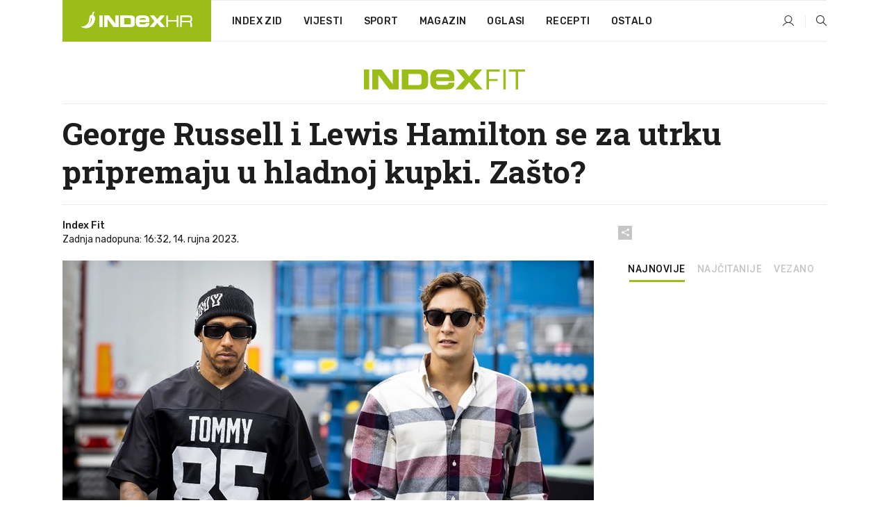

--- FILE ---
content_type: text/html; charset=utf-8
request_url: https://dev2.index.hr/fit/clanak/george-russell-i-lewis-hamilton-se-za-utrku-pripremaju-u-hladnoj-kupki-zasto/2495320.aspx
body_size: 26646
content:


<!DOCTYPE html>
<html lang="hr">
<head>
    <!--detect slow internet connection-->
<script type="text/javascript">
    var IS_SLOW_INTERNET = false;
    var SLOW_INTERNET_THRESHOLD = 5000;//ms
    var slowLoadTimeout = window.setTimeout(function () {
        IS_SLOW_INTERNET = true;
    }, SLOW_INTERNET_THRESHOLD);

    window.addEventListener('load', function () {
        window.clearTimeout(slowLoadTimeout);
    }, false);
</script>

    <meta charset="utf-8" />
    <meta name="viewport" content="width=device-width,height=device-height, initial-scale=1.0">
    <title>George Russell i Lewis Hamilton se za utrku pripremaju u hladnoj kupki. Zašto? - Index.hr</title>
    <!--todo: remove on production-->
    <meta name="description" content="GEORGE Russell i Lewis Hamilton fotografirani su kako se hlade u ledenim kupkama dok se pripremaju za Veliku nagradu Singapura ovog vikenda.">
    <meta property="fb:app_id" content="216060115209819">
    <meta name="robots" content="max-image-preview:large">
    <meta name="referrer" content="no-referrer-when-downgrade">

    <link rel="preload" href="//micro.rubiconproject.com/prebid/dynamic/26072.js" as="script" />
    <link rel="preload" href="https://pagead2.googlesyndication.com/tag/js/gpt.js" as="script" />

     <!--adblock detection-->
<script src="/Scripts/adblockDetect/ads.js"></script>
    

<script>
    window.constants = window.constants || {};
    window.constants.statsServiceHost = 'https://stats.index.hr';
    window.constants.socketsHost = 'https://dev-sockets.index.hr';
    window.constants.chatHost = 'https://dev3.index.hr';
    window.constants.interactiveHost = 'https://dev1.index.hr';
    window.constants.ssoAuthority = 'https://dev-sso.index.hr/';
</script>

    <link rel='preconnect' href='https://fonts.googleapis.com' crossorigin>
    <link href="https://fonts.googleapis.com/css2?family=Roboto+Slab:wght@400;500;700;800&family=Roboto:wght@300;400;500;700;900&family=Rubik:wght@300;400;500;600;700&family=EB+Garamond:wght@600;700;800" rel="preload" as="style">
    <link href="https://fonts.googleapis.com/css2?family=Roboto+Slab:wght@400;500;700;800&family=Roboto:wght@300;400;500;700;900&family=Rubik:wght@300;400;500;600;700&family=EB+Garamond:wght@600;700;800" rel="stylesheet">

    

        <link href="/Content/desktop-bundle.min.css?v=37d2531d-d227-40bb-ab00-7ad041b0598a" rel="preload" as="style" />
        <link href="/Content/desktop-bundle.min.css?v=37d2531d-d227-40bb-ab00-7ad041b0598a" rel="stylesheet" />

    <link href="/Scripts/desktop-bundle.min.js?v=37d2531d-d227-40bb-ab00-7ad041b0598a" rel="preload" as="script" />
    <script src="/Scripts/desktop-bundle.min.js?v=37d2531d-d227-40bb-ab00-7ad041b0598a"></script>

        <!--recover ads, if adblock detected-->
<!--adpushup recovery-->
<script data-cfasync="false" type="text/javascript">
    if (!accountService.UserHasPremium()) {
        (function (w, d) { var s = d.createElement('script'); s.src = '//delivery.adrecover.com/41144/adRecover.js'; s.type = 'text/javascript'; s.async = true; (d.getElementsByTagName('head')[0] || d.getElementsByTagName('body')[0]).appendChild(s); })(window, document);
    }
</script>


    <script>
        if (accountService.UserHasPremium()) {
            const style = document.createElement('style');
            style.textContent = `
                .js-slot-container,
                .js-slot-loader,
                .reserve-height {
                    display: none !important;
                }
            `;
            document.head.appendChild(style);
        }
    </script>

    
<script>
    !function (e, o, n, i) { if (!e) { e = e || {}, window.permutive = e, e.q = []; var t = function () { return ([1e7] + -1e3 + -4e3 + -8e3 + -1e11).replace(/[018]/g, function (e) { return (e ^ (window.crypto || window.msCrypto).getRandomValues(new Uint8Array(1))[0] & 15 >> e / 4).toString(16) }) }; e.config = i || {}, e.config.apiKey = o, e.config.workspaceId = n, e.config.environment = e.config.environment || "production", (window.crypto || window.msCrypto) && (e.config.viewId = t()); for (var g = ["addon", "identify", "track", "trigger", "query", "segment", "segments", "ready", "on", "once", "user", "consent"], r = 0; r < g.length; r++) { var w = g[r]; e[w] = function (o) { return function () { var n = Array.prototype.slice.call(arguments, 0); e.q.push({ functionName: o, arguments: n }) } }(w) } } }(window.permutive, "cd150efe-ff8f-4596-bfca-1c8765fae796", "b4d7f9ad-9746-4daa-b552-8205ef41f49d", { "consentRequired": true });
    window.googletag = window.googletag || {}, window.googletag.cmd = window.googletag.cmd || [], window.googletag.cmd.push(function () { if (0 === window.googletag.pubads().getTargeting("permutive").length) { var e = window.localStorage.getItem("_pdfps"); window.googletag.pubads().setTargeting("permutive", e ? JSON.parse(e) : []); var o = window.localStorage.getItem("permutive-id"); o && (window.googletag.pubads().setTargeting("puid", o), window.googletag.pubads().setTargeting("ptime", Date.now().toString())), window.permutive.config.viewId && window.googletag.pubads().setTargeting("prmtvvid", window.permutive.config.viewId), window.permutive.config.workspaceId && window.googletag.pubads().setTargeting("prmtvwid", window.permutive.config.workspaceId) } });
    
</script>
<script async src="https://b4d7f9ad-9746-4daa-b552-8205ef41f49d.edge.permutive.app/b4d7f9ad-9746-4daa-b552-8205ef41f49d-web.js"></script>


    

<script type="text/javascript" src="https://dev1.index.hr/js/embed/interactive.min.js"></script>
<script>
    var $inin = $inin || {};

    $inin.config = {
        log: false,
        enabled: false
    }

    var $ininque = $ininque || [];

    var userPPID = accountService.GetUserPPID();

    if (userPPID){
        $inin.setClientUserId(userPPID);
    }

    $inin.enable();
</script>

    <!-- Global site tag (gtag.js) - Google Analytics -->
<script type="didomi/javascript" async src="https://www.googletagmanager.com/gtag/js?id=G-5ZTNWH8GVX"></script>
<script>
    window.dataLayer = window.dataLayer || [];
    function gtag() { dataLayer.push(arguments); }
    gtag('js', new Date());

    gtag('config', 'G-5ZTNWH8GVX');
</script>

        <script src="https://freshatl.azurewebsites.net/js/fresh-atl.js" async></script>

    <script>
        var googletag = googletag || {};
        googletag.cmd = googletag.cmd || [];
    </script>

    
        


<!-- Make sure this is inserted before your GPT tag -->
<script>
    var amazonAdSlots = [];

    amazonAdSlots.push({
        slotID: 'DA_L',
        slotName: '/21703950087/DA_fit_L',
        sizes: [[300, 250]]
    });

    amazonAdSlots.push({
        slotID: 'DA_R',
        slotName: '/21703950087/DA_fit_R',
        sizes: [[300, 250]]
    });

    amazonAdSlots.push({
        slotID: 'DA3',
        slotName: '/21703950087/DA3_fit',
        sizes: [[300, 250], [300, 600]]
    });

    amazonAdSlots.push({
        slotID: 'DA4',
        slotName: '/21703950087/DA4_fit',
        sizes: [[970, 90], [728, 90], [970, 250]]
    });


            amazonAdSlots.push({
                slotID: 'dfp-DIA',
                slotName: '/21703950087/DIA_fit',
                sizes: [[761, 152], [760, 200], [300, 250], [620, 350], [760, 150]]
            });

            amazonAdSlots.push({
                slotID: 'DA4',
                slotName: '/21703950087/DA_long',
                sizes: [[300, 250]]
            });
        </script>



    

<script type="text/javascript">
    window.gdprAppliesGlobally = true; (function () {
        function a(e) {
            if (!window.frames[e]) {
                if (document.body && document.body.firstChild) { var t = document.body; var n = document.createElement("iframe"); n.style.display = "none"; n.name = e; n.title = e; t.insertBefore(n, t.firstChild) }
                else { setTimeout(function () { a(e) }, 5) }
            }
        } function e(n, r, o, c, s) {
            function e(e, t, n, a) { if (typeof n !== "function") { return } if (!window[r]) { window[r] = [] } var i = false; if (s) { i = s(e, t, n) } if (!i) { window[r].push({ command: e, parameter: t, callback: n, version: a }) } } e.stub = true; function t(a) {
                if (!window[n] || window[n].stub !== true) { return } if (!a.data) { return }
                var i = typeof a.data === "string"; var e; try { e = i ? JSON.parse(a.data) : a.data } catch (t) { return } if (e[o]) { var r = e[o]; window[n](r.command, r.parameter, function (e, t) { var n = {}; n[c] = { returnValue: e, success: t, callId: r.callId }; a.source.postMessage(i ? JSON.stringify(n) : n, "*") }, r.version) }
            }
            if (typeof window[n] !== "function") { window[n] = e; if (window.addEventListener) { window.addEventListener("message", t, false) } else { window.attachEvent("onmessage", t) } }
        } e("__tcfapi", "__tcfapiBuffer", "__tcfapiCall", "__tcfapiReturn"); a("__tcfapiLocator"); (function (e) {
            var t = document.createElement("script"); t.id = "spcloader"; t.type = "text/javascript"; t.async = true; t.src = "https://sdk.privacy-center.org/" + e + "/loader.js?target=" + document.location.hostname; t.charset = "utf-8"; var n = document.getElementsByTagName("script")[0]; n.parentNode.insertBefore(t, n)
        })("02757520-ed8b-4c54-8bfd-4a5f5548de98")
    })();</script>


<!--didomi-->
<!--end-->


    <script>
        googletag.cmd.push(function() {
                
    googletag.pubads().setTargeting('rubrika', 'fit');
    googletag.pubads().setTargeting('articleId', '2495320');
    googletag.pubads().setTargeting('Rijeci_iz_naslova', ["george","russell","lewis","hamilton","utrku","pripremaju","hladnoj","kupki","zašto"]);
    googletag.pubads().setTargeting('chat', 'no');
    googletag.pubads().setTargeting('paragrafX', '7');

    ;


            googletag.pubads().setTargeting('podrubrikaId', ["1570","1571"]);
        

            googletag.pubads().setTargeting('authorId', ["2031"]);
        

            googletag.pubads().setTargeting('tagId', ["95529","1032432","1071380","1082458"]);
        ;
        });
    </script>

    
<script>
    var mainIndexDomainPath = "https://www.index.hr" + window.location.pathname;

    googletag.cmd.push(function () {
        googletag.pubads().disableInitialLoad();
        googletag.pubads().enableSingleRequest();
        googletag.pubads().collapseEmptyDivs(true);
        googletag.pubads().setTargeting('projekt', 'index');
        googletag.pubads().setTargeting('referer', '');
        googletag.pubads().setTargeting('hostname', 'dev2.index.hr');
        googletag.pubads().setTargeting('ar_1', 'false');
        googletag.pubads().setTargeting('ab_test', '');
        googletag.pubads().setTargeting('prebid', 'demand manager');

        if ('cookieDeprecationLabel' in navigator) {
            navigator.cookieDeprecationLabel.getValue().then((label) => {
                googletag.pubads().setTargeting('TPC', label);
            });
        }
        else {
            googletag.pubads().setTargeting('TPC', 'none');
        }

    });

    googleTagService.AddSlotRenderEndedListener();
</script>
    <script type='text/javascript' src='//static.criteo.net/js/ld/publishertag.js'></script>

    <meta property="og:title" content="George Russell i Lewis Hamilton se za utrku pripremaju u hladnoj kupki. Za&#x161;to?" />
    <meta property="og:description" content="GEORGE Russell i Lewis Hamilton fotografirani su kako se hlade u ledenim kupkama dok se pripremaju za Veliku nagradu Singapura ovog vikenda." />
    <meta property="og:image" content="https://ip.index.hr/remote/bucket.index.hr/b/index/b47ca8df-f122-484b-b8d0-34550305ea19.jpg?fb_wtrmrk=fit.jpg&amp;width=1200&amp;height=630&amp;mode=crop&amp;format=png" />
    <meta property="og:image:width" content="1200" />
    <meta property="og:image:height" content="630" />

    <meta name="twitter:card" content="summary_large_image">
    <meta name="twitter:site" content="@indexhr">
    <meta name="twitter:title" content="George Russell i Lewis Hamilton se za utrku pripremaju u hladnoj kupki. Za&#x161;to?">
    <meta name="twitter:description" content="GEORGE Russell i Lewis Hamilton fotografirani su kako se hlade u ledenim kupkama dok se pripremaju za Veliku nagradu Singapura ovog vikenda.">
    <meta name="twitter:image" content="https://ip.index.hr/remote/bucket.index.hr/b/index/b47ca8df-f122-484b-b8d0-34550305ea19.jpg?fb_wtrmrk=fit.jpg&amp;width=1200&amp;height=630&amp;mode=crop&amp;format=png">

    <script type="application/ld&#x2B;json">
        {"@context":"https://schema.org","@type":"WebSite","name":"Index.hr","potentialAction":{"@type":"SearchAction","target":"https://www.index.hr/trazi.aspx?upit={search_term_string}","query-input":"required name=search_term_string"},"url":"https://www.index.hr/"}
    </script>
    <script type="application/ld&#x2B;json">
        {"@context":"https://schema.org","@type":"Organization","name":"Index.hr","sameAs":["https://www.facebook.com/index.hr/","https://twitter.com/indexhr","https://www.youtube.com/channel/UCUp6H4ko32XqnV_6MOPunBA"],"url":"https://www.index.hr/","logo":{"@type":"ImageObject","url":"https://www.index.hr/Content/img/logo/index_logo_112x112.png"}}
    </script>

    <!-- Meta Pixel Code -->
<script>
    !function (f, b, e, v, n, t, s) {
        if (f.fbq) return; n = f.fbq = function () {
            n.callMethod ?
                n.callMethod.apply(n, arguments) : n.queue.push(arguments)
        };
        if (!f._fbq) f._fbq = n; n.push = n; n.loaded = !0; n.version = '2.0';
        n.queue = []; t = b.createElement(e); t.async = !0;
        t.src = v; s = b.getElementsByTagName(e)[0];
        s.parentNode.insertBefore(t, s)
    }(window, document, 'script',
        'https://connect.facebook.net/en_US/fbevents.js');
    fbq('init', '1418122964915670');
    fbq('track', 'PageView');
</script>
<noscript>
    <img height="1" width="1" style="display:none"
         src="https://www.facebook.com/tr?id=1418122964915670&ev=PageView&noscript=1" />
</noscript>
<!-- End Meta Pixel Code -->


    <script src="https://apetite.index.hr/bundles/apetite.js"></script>
    <script>
        var apetite = new AnalyticsPetite({ host: 'https://apetite.index.hr' });
        
                        apetite.setCategory('fit');
                        apetite.setArticleId('a-2495320');

        apetite.collect();
    </script>

    
    <link href="/Content/bootstrap-rating.css" rel="stylesheet" />
    <script async src='https://www.google.com/recaptcha/api.js'></script>

        <link rel="canonical" href="https://dev2.index.hr/fit/clanak/george-russell-i-lewis-hamilton-se-za-utrku-pripremaju-u-hladnoj-kupki-zasto/2495320.aspx">
        <link rel="alternate" href="https://dev2.index.hr/mobile/fit/clanak/george-russell-i-lewis-hamilton-se-za-utrku-pripremaju-u-hladnoj-kupki-zasto/2495320.aspx">

    <link rel="og:url" href="https://dev2.index.hr/clanak.aspx?id=2495320">


        <link rel="amphtml" href="https://dev2.index.hr/amp/fit/clanak/george-russell-i-lewis-hamilton-se-za-utrku-pripremaju-u-hladnoj-kupki-zasto/2495320.aspx">

    <meta property="og:type" content="article" />
    <meta property="og:url" content="https://dev2.index.hr/clanak.aspx?id=2495320">

    <script type="application/ld&#x2B;json">
        {"@context":"https://schema.org","@type":"WebPage","name":"George Russell i Lewis Hamilton se za utrku pripremaju u hladnoj kupki. Zašto?","description":"GEORGE Russell i Lewis Hamilton fotografirani su kako se hlade u ledenim kupkama dok se pripremaju za Veliku nagradu Singapura ovog vikenda.","url":"https://www.index.hr/","publisher":{"@type":"Organization","name":"Index.hr","sameAs":["https://www.facebook.com/index.hr/","https://twitter.com/indexhr","https://www.youtube.com/channel/UCUp6H4ko32XqnV_6MOPunBA"],"url":"https://www.index.hr/","logo":{"@type":"ImageObject","url":"https://www.index.hr/Content/img/logo/index_logo_112x112.png"}}}
    </script>
    <script type="application/ld&#x2B;json">
        {"@context":"https://schema.org","@type":"BreadcrumbList","itemListElement":[{"@type":"ListItem","name":"Index.hr","item":{"@type":"Thing","@id":"https://www.index.hr"},"position":1},{"@type":"ListItem","name":"Fit","item":{"@type":"Thing","@id":"https://www.index.hr/fit"},"position":2},{"@type":"ListItem","name":"George Russell i Lewis Hamilton se za utrku pripremaju u hladnoj kupki. Zašto?","item":{"@type":"Thing","@id":"https://www.index.hr/fit/clanak/george-russell-i-lewis-hamilton-se-za-utrku-pripremaju-u-hladnoj-kupki-zasto/2495320.aspx"},"position":3}]}
    </script>
    <script type="application/ld&#x2B;json">
        {"@context":"https://schema.org","@type":"NewsArticle","name":"George Russell i Lewis Hamilton se za utrku pripremaju u hladnoj kupki. Zašto?","description":"GEORGE Russell i Lewis Hamilton fotografirani su kako se hlade u ledenim kupkama dok se pripremaju za Veliku nagradu Singapura ovog vikenda.","image":{"@type":"ImageObject","url":"https://ip.index.hr/remote/bucket.index.hr/b/index/b47ca8df-f122-484b-b8d0-34550305ea19.jpg","height":630,"width":1200},"mainEntityOfPage":{"@type":"WebPage","name":"George Russell i Lewis Hamilton se za utrku pripremaju u hladnoj kupki. Zašto?","description":"GEORGE Russell i Lewis Hamilton fotografirani su kako se hlade u ledenim kupkama dok se pripremaju za Veliku nagradu Singapura ovog vikenda.","url":"https://www.index.hr/fit/clanak/george-russell-i-lewis-hamilton-se-za-utrku-pripremaju-u-hladnoj-kupki-zasto/2495320.aspx","publisher":{"@type":"Organization","name":"Index.hr","sameAs":["https://www.facebook.com/index.hr/","https://twitter.com/indexhr","https://www.youtube.com/channel/UCUp6H4ko32XqnV_6MOPunBA"],"url":"https://www.index.hr/","logo":{"@type":"ImageObject","url":"https://www.index.hr/Content/img/logo/index_logo_112x112.png"}}},"url":"https://www.index.hr/fit/clanak/george-russell-i-lewis-hamilton-se-za-utrku-pripremaju-u-hladnoj-kupki-zasto/2495320.aspx","author":{"@type":"Organization","name":"Index.hr","sameAs":["https://www.facebook.com/index.hr/","https://twitter.com/indexhr","https://www.youtube.com/channel/UCUp6H4ko32XqnV_6MOPunBA"],"url":"https://www.index.hr/","logo":{"@type":"ImageObject","url":"https://www.index.hr/Content/img/logo/index_logo_112x112.png"}},"dateModified":"2023-09-14","datePublished":"2023-09-14","headline":"George Russell i Lewis Hamilton se za utrku pripremaju u hladnoj kupki. Zašto?","isAccessibleForFree":true,"keywords":"lewis hamilton, hladna kupka, George Russell, ledena kupka","publisher":{"@type":"Organization","name":"Index.hr","sameAs":["https://www.facebook.com/index.hr/","https://twitter.com/indexhr","https://www.youtube.com/channel/UCUp6H4ko32XqnV_6MOPunBA"],"url":"https://www.index.hr/","logo":{"@type":"ImageObject","url":"https://www.index.hr/Content/img/logo/index_logo_112x112.png"}},"isPartOf":{"@type":["NewsArticle"],"name":"Index.hr","productID":"CAoiEN-u-SQZulOA8lpEXJtZjRU:index_premium"}}
    </script>

    <script src="https://cdnjs.cloudflare.com/ajax/libs/fingerprintjs2/1.6.1/fingerprint2.min.js"></script>

        <link rel="preload" as="image" imagesrcset="https://ip.index.hr/remote/bucket.index.hr/b/index/b47ca8df-f122-484b-b8d0-34550305ea19.jpg?width=765&amp;height=402">

        <script type="text/javascript">
            window._taboola = window._taboola || [];
            _taboola.push({ article: 'auto' });
            !function (e, f, u, i) {
                if (!document.getElementById(i)) {
                    e.async = 1;
                    e.src = u;
                    e.id = i;
                    f.parentNode.insertBefore(e, f);
                }
            }(document.createElement('script'),
                document.getElementsByTagName('script')[0],
                '//cdn.taboola.com/libtrc/indexhr-en/loader.js',
                'tb_loader_script');
            if (window.performance && typeof window.performance.mark == 'function') { window.performance.mark('tbl_ic'); }
        </script>

    <script>
        bridPlayerService.AddKeyValueIntoMacros('rubrika', 'fit');
        bridPlayerService.AddKeyValueIntoMacros('projekt', 'index');
    </script>

</head>
<body>
    <script>
    window.fbAsyncInit = function () {
        FB.init({
            appId: '216060115209819',
            xfbml: true,
            version: 'v19.0'
        });
    };
</script>
<script async defer crossorigin="anonymous" src="https://connect.facebook.net/hr_HR/sdk.js"></script>
    <!--OpenX-->
<iframe src="//u.openx.net/w/1.0/pd?ph=&cb=ca59a51d-df68-485e-b509-606bd4b9daa4&gdpr=1&gdpr_consent=2" style="display:none;width:0;height:0;border:0; border:none;"></iframe>

        




    <div class="main-container no-padding main-content-bg">
                

<div class="google-billboard-top">
    <!-- /21703950087/DB1 -->
    <div id='DB1' class="js-slot-container" data-css-class="google-box bottom-margin-60">
        <script>
            googletag.cmd.push(function () {
                googletag.defineSlot('/21703950087/DB1', [[970, 250], [970, 500], [970, 90], [728, 90], [800, 250], [1, 1]], 'DB1').addService(googletag.pubads());

                googletag.display('DB1');
            });
        </script>
    </div>
</div>

    </div>

    


<header class="main-menu-container">
    <div class="float-menu no-height" style="" menu-fix-top>
        <div class="main-container no-height clearfix">
            <div class="main-menu no-height">
                    <h1 class="js-logo logo fit-gradient-bg">
                        <img class="main" src="/Content/img/logo/index_main.svg" alt="index.hr" />
                        <img class="small" src="/Content/img/logo/paprika_logo.svg" alt="index.hr" />
                        <a class="homepage-link" href="/" title="index.hr"> </a>
                    </h1>
                <nav class="menu-holder clearfix" aria-label="Glavna navigacija">
                    <ul>
                        <li>
                            <a class="main-text-hover no-drop" href="/zid"> Index Zid</a>
                        </li>

                        <li>
                            <a class="vijesti-text-hover" href="/vijesti">
                                Vijesti
                            </a>
                        </li>
                        <li>
                            <a class="sport-text-hover" href="/sport">
                                Sport
                            </a>
                        </li>
                        <li class="menu-drop">
                            <span class="expandable magazin-text-hover">Magazin</span>
                            <ul class="dropdown-content display-none">
                                <li class="magazin-bg-hover">
                                    <a href="/magazin">
                                        Magazin
                                    </a>
                                </li>
                                <li class="shopping-bg-gradient-hover">
                                    <a href="/shopping">
                                        Shopping
                                    </a>
                                </li>
                                <li class="ljubimci-bg-hover">
                                    <a href="/ljubimci">
                                        Ljubimci
                                    </a>
                                </li>
                                <li class="food-bg-hover">
                                    <a href="/food">
                                        Food
                                    </a>
                                </li>
                                <li class="mame-bg-hover">
                                    <a href="/mame">
                                        Mame
                                    </a>
                                </li>
                                <li class="auto-bg-gradient-hover">
                                    <a href="/auto">
                                        Auto
                                    </a>
                                </li>
                                <li class="fit-bg-hover">
                                    <a href="/fit">
                                        Fit
                                    </a>
                                </li>
                                <li class="chill-bg-hover">
                                    <a href="/chill">
                                        Chill
                                    </a>
                                </li>
                                <li class="horoskop-bg-hover">
                                    <a href="/horoskop">
                                        Horoskop
                                    </a>
                                </li>
                            </ul>
                        </li>
                        <li>
                            <a class="oglasi-text-hover" href="https://www.index.hr/oglasi">
                                Oglasi
                            </a>
                        </li>
                        <li>
                            <a class="recepti-text-hover" href="https://recepti.index.hr">
                                Recepti
                            </a>
                        </li>
                        <li class="menu-drop">
                            <span class="expandable">Ostalo</span>
                            <ul class="dropdown-content ostalo display-none">
                                <li class="main-bg-hover">
                                    <a href="https://jobs.index.hr/">
                                        Zaposli se na Indexu
                                    </a>
                                </li>
                                <li class="lajkhr-bg-hover">
                                    <a href="https://www.index.hr/lajk/">
                                        Lajk.hr
                                    </a>
                                </li>
                                <li class="vjezbe-bg-hover">
                                    <a href="https://vjezbe.index.hr">
                                        Vježbe
                                    </a>
                                </li>
                                <li class="main-bg-hover">
                                    <a href="/info/tecaj">
                                        Tečaj
                                    </a>
                                </li>
                                <li class="main-bg-hover">
                                    <a href="/info/tv">
                                        TV program
                                    </a>
                                </li>
                                <li class="main-bg-hover">
                                    <a href="/info/kino">
                                        Kino
                                    </a>
                                </li>
                                <li class="main-bg-hover">
                                    <a href="/info/vrijeme">
                                        Vrijeme
                                    </a>
                                </li>
                                <li class="kalendar-bg-hover">
                                    <a href="/kalendar">
                                        Kalendar
                                    </a>
                                </li>
                            </ul>
                        </li>
                    </ul>
                    <ul class="right-part">
                        <li id="login-menu" class="menu-drop">
                            


<div id="menu-login"
     v-scope
     v-cloak
     @mounted="onLoad">
    <div v-if="userInfo !== null && userInfo.IsLoggedIn === true">
        <div class="user-menu expandable no-padding">
            <div v-if="userInfo.ProfileImage === null" class="initials-holder separator center-aligner">
                <div class="initials center-aligner">
                    {{userInfo.Initials}}
                </div>
                <div class="user-firstname">
                    {{userInfo.FirstName}}
                </div>
            </div>

            <div v-if="userInfo.ProfileImage !== null" class="avatar separator center-aligner">
                <img :src="'https://ip.index.hr/remote/bucket.index.hr/b/index/' + userInfo.ProfileImage + '?width=20&height=20&mode=crop'" />
                <div class="user-firstname">
                    {{userInfo.FirstName}}
                </div>
            </div>
        </div>
        <ul class="dropdown-content display-none">
            <li class="main-bg-hover">
                <a href="/profil">Moj profil</a>
            </li>
            <li class="main-bg-hover">
                <a :href="'https://dev-sso.index.hr/' + 'account/dashboard?redirect_hint=' + 'https%3A%2F%2Fdev2.index.hr%2Ffit%2Fclanak%2Fgeorge-russell-i-lewis-hamilton-se-za-utrku-pripremaju-u-hladnoj-kupki-zasto%2F2495320.aspx'">Upravljanje računom</a>
            </li>
            <li class="main-bg-hover">
                <a @click="logout">Odjavite se</a>
            </li>
        </ul>
    </div>

    <div v-if="userInfo === null || userInfo.IsLoggedIn === false" @click="login" class="user-menu no-padding">
        <div class="login-btn separator">
            <i class="index-user-alt"></i>
        </div>
    </div>
</div>

<script>
    PetiteVue.createApp({
        userInfo: {},
        onLoad() {
            var self = this;

            var userInfoCookie = accountService.GetUserInfo();

            var userHasPremium = accountService.UserHasPremium();
            googleEventService.CreateCustomEventGA4("user_data", "has_premium", userHasPremium);

            if (userInfoCookie != null) {
                if (userInfoCookie.HasPremium === undefined) {
                    accountService.DeleteMetaCookie();

                    accountService.CreateMetaCookie()
                    .then(function (response) {
                        self.userInfo = accountService.GetUserInfo();
                    });
                }
                else if (userInfoCookie.IsLoggedIn === true) {
                    userApiService.getPremiumStatus()
                    .then(function (response) {
                        if (response.data.HasPremium != userInfoCookie.HasPremium) {
                            accountService.DeleteMetaCookie();

                            accountService.CreateMetaCookie()
                            .then(function (response) {
                                self.userInfo = accountService.GetUserInfo();
                            });
                        }
                    });
                }
                else {
                    self.userInfo = accountService.GetUserInfo();
                }
            }
            else {
                accountService.CreateMetaCookie()
                .then(function (response) {
                    self.userInfo = accountService.GetUserInfo();
                });
            }
        },
        login() {
            globalDirectives.ShowLoginPopup()
        },
        logout() {
            accountService.Logout('/profil/odjava')
        }
    }).mount("#menu-login");
</script>

                        </li>
                        <li>
                            <a href="/trazi.aspx" class="menu-icon btn-open-search"><i class="index-magnifier"></i></a>
                        </li>
                    </ul>
                </nav>
            </div>
        </div>
    </div>

        



</header>


        <div class="dfp-left-column">
            

<!-- /21703950087/D_sky_L -->
<div id='D_sky_L' class="js-slot-container" data-css-class="google-box">
    <script>
        googletag.cmd.push(function () {
            googletag.defineSlot('/21703950087/D_sky_L', [[300, 600], [160, 600]], 'D_sky_L').addService(googletag.pubads());
            googletag.display('D_sky_L');
        });
    </script>
</div>
        </div>

    <main>
        







    


<div class="js-slot-container" data-has-close-btn="true">
    <div class="js-slot-close-btn dfp-close-btn dfp-close-btn-fixed display-none">
        <div class="close-btn-creative">
            <i class="index-close"></i>
        </div>
    </div>

    <!-- /21703950087/D_sticky -->
    <div id='D_sticky' class="js-slot-holder" data-css-class="google-box bottom-sticky">
        <script>
            googletag.cmd.push(function () {
                googletag.defineSlot('/21703950087/D_sticky_all', [[1200, 150], [728, 90], [970, 250], [970, 90], [1, 1]], 'D_sticky').addService(googletag.pubads());

                googletag.display('D_sticky');
            });
        </script>
    </div>
</div>



<style>
    .main-container {
        max-width: 1140px;
    }

    .dfp-left-column {
        margin-right: 570px;
    }

    .dfp-right-column {
        margin-left: 570px;
    }
</style>

<article class="article-container"  data-breakrows="7" data-author="[2031]">
    <div class="article-header-code">
        
    </div>

    <div class="article-holder main-container main-content-bg higher-content-s">




            

<a href="/fit" class="header-banner-container">
    <img src="/Content/img/logo/index_color_fit.svg" />
</a>


        <header class="article-title-holder">
            


<h1 class="fit-text-parsed title js-main-title">
    George Russell i Lewis Hamilton se za utrku pripremaju u hladnoj kupki. Zašto?
</h1>

<div class="article-info flex">
    <div class="author-holder flex">

        <div class="flex-1">
                <div class="author-name flex">
                    Index Fit

                </div>

            <div>
                Zadnja nadopuna: 16:32, 14. rujna 2023.
            </div>
        </div>
    </div>
    <div class="social-holder flex">
        <div class="other"><i class="index-share"></i></div>
        


<div class="share-buttons-holder display-none clearfix">
    <div class="facebook-bg share-button" share-button data-share-action="facebook" data-article-id="2495320" data-facebook-url="https://dev2.index.hr/clanak.aspx?id=2495320">
        <i class="index-facebook"></i>
    </div>

    <script type="text/javascript" async src="https://platform.twitter.com/widgets.js"></script>
    <a class="share-button x-bg" share-button data-share-action="twitter" data-article-id="2495320" href="https://twitter.com/intent/tweet?url=https://dev2.index.hr/clanak.aspx?id=2495320&via=indexhr&text=George Russell i Lewis Hamilton se za utrku pripremaju u hladnoj kupki. Za&#x161;to?&size=large">
        <i class="index-x"></i>
    </a>

    <script type="text/javascript" async defer src="//assets.pinterest.com/js/pinit.js"></script>

    <a class="share-button pinterest-bg pin-it-button" share-button data-share-action="pinterest" data-article-id="2495320" href="http://pinterest.com/pin/create/button/?url=https://dev2.index.hr/clanak.aspx?id=2495320&media=https://ip.index.hr/remote/bucket.index.hr/b/index/b47ca8df-f122-484b-b8d0-34550305ea19.jpg&description=George Russell i Lewis Hamilton se za utrku pripremaju u hladnoj kupki. Za&#x161;to?" data-pin-custom="true">
        <i class="index-pinterest"></i>
    </a>

    <a class="share-button gplus-bg" share-button data-share-action="gplus" data-article-id="2495320" href="https://plus.google.com/share?url=https://dev2.index.hr/clanak.aspx?id=2495320" onclick="javascript:window.open(this.href,'', 'menubar=no,toolbar=no,resizable=yes,scrollbars=yes,height=600,width=400');return false;">
        <i class="index-gplus"></i>
    </a>

    <a class="share-button linkedin-bg" share-button data-share-action="linkedin" data-article-id="2495320" href="https://www.linkedin.com/shareArticle?mini=true&url=https://dev2.index.hr/clanak.aspx?id=2495320&title=George Russell i Lewis Hamilton se za utrku pripremaju u hladnoj kupki. Za&#x161;to?&summary=GEORGE Russell i Lewis Hamilton fotografirani su kako se hlade u ledenim kupkama dok se pripremaju za Veliku nagradu Singapura ovog vikenda.&source=Index.hr" onclick="javascript:window.open(this.href,'', 'menubar=no,toolbar=no,resizable=yes,scrollbars=yes,height=400,width=600');return false;">
        <i class="index-linkedIn"></i>
    </a>

    <a class="share-button mail-bg" share-button data-share-action="mail" data-article-id="2495320" href="mailto:?subject=George Russell i Lewis Hamilton se za utrku pripremaju u hladnoj kupki. Za&#x161;to?&body=https%3A%2F%2Fdev2.index.hr%2Fclanak.aspx%3Fid%3D2495320" target="_blank">
        <i class="index-mail"></i>
    </a>

    <div class="share-button btn-close">
        <i class="index-close"></i>
    </div>
</div>
    </div>
</div>


        </header>

        <div class="top-part flex">
            <div class="left-part">
                        

<figure class="img-container">
        <div class="img-holder" style="padding-bottom: 52.55%;">
            <img class="img-responsive" src="https://ip.index.hr/remote/bucket.index.hr/b/index/b47ca8df-f122-484b-b8d0-34550305ea19.jpg?width=765&amp;height=402" alt="George Russell i Lewis Hamilton se za utrku pripremaju u hladnoj kupki. Za&#x161;to?" />
        </div>

        <figcaption class="main-img-desc clearfix">
            <span></span>
                <span class="credits">Foto: EPA</span>
        </figcaption>
</figure>

                <div class="content-holder">
                            

<div class="js-slot-container" data-css-class="dfp-inarticle" data-disclaimer="true">
    <span class="js-slot-disclaimer ad-unit-text display-none">
        Tekst se nastavlja ispod oglasa
    </span>

    <div class="flex no-margin double">
        <!-- /21703950087/DA_top_L -->
        <div id="DA_top_L" class="no-margin">
            <script>
                googletag.cmd.push(function () {
                    googletag.defineSlot('/21703950087/DA_top_L', [[300, 250], [1, 1]], 'DA_top_L').addService(googletag.pubads());

                    googletag.display('DA_top_L');
                });
            </script>
        </div>

        <!-- /21703950087/DA_top_R -->
        <div id="DA_top_R" class="no-margin">
            <script>
                googletag.cmd.push(function () {
                    googletag.defineSlot('/21703950087/DA_top_R', [[300, 250], [1, 1]], 'DA_top_R').addService(googletag.pubads());

                    googletag.display('DA_top_R');
                });
            </script>
        </div>
    </div>
</div>


                    <div class="text-holder">
                            

<section class="text fit-link-underline js-smartocto" aria-label="Tekst članka">
    <p>GEORGE Russell i Lewis Hamilton fotografirani su kako se hlade u ledenim kupkama dok se pripremaju za Veliku nagradu Singapura ovog vikenda. </p>

<p>Budući da će nedjeljna utrka vjerojatno biti najtoplija u godini, kokpit u njihovim automobilima mogao bi dosegnuti iznimno visoku temperaturu pa je priprema u ledenoj kupki obavezna za vozače.</p>

<div class="js-editor-embed-container js-embed-instagram lazyload-content" data-lazyload-content="<script>if(window.FB) { window.FB.__buffer = true; } else { window.FB = window.FB || {}; window.FB.__buffer = true; }</script>
<blockquote class=&quot;instagram-media&quot; data-instgrm-permalink=&quot;https://www.instagram.com/p/CxFoMesNWPr/?utm_source=ig_embed&amp;amp;utm_campaign=loading&quot; data-instgrm-version=&quot;14&quot; style=&quot; background:#FFF; border:0; border-radius:3px; box-shadow:0 0 1px 0 rgba(0,0,0,0.5),0 1px 10px 0 rgba(0,0,0,0.15); margin: 1px; max-width:540px; min-width:326px; padding:0; width:99.375%; width:-webkit-calc(100% - 2px); width:calc(100% - 2px);&quot;>
<div style=&quot;padding:16px;&quot;>
<div style=&quot; display: flex; flex-direction: row; align-items: center;&quot;>
<div style=&quot;background-color: #F4F4F4; border-radius: 50%; flex-grow: 0; height: 40px; margin-right: 14px; width: 40px;&quot;>&amp;nbsp;</div>

<div style=&quot;display: flex; flex-direction: column; flex-grow: 1; justify-content: center;&quot;>
<div style=&quot; background-color: #F4F4F4; border-radius: 4px; flex-grow: 0; height: 14px; margin-bottom: 6px; width: 100px;&quot;>&amp;nbsp;</div>

<div style=&quot; background-color: #F4F4F4; border-radius: 4px; flex-grow: 0; height: 14px; width: 60px;&quot;>&amp;nbsp;</div>
</div>
</div>

<div style=&quot;padding: 19% 0;&quot;>&amp;nbsp;</div>

<div style=&quot;display:block; height:50px; margin:0 auto 12px; width:50px;&quot;><a href=&quot;https://www.instagram.com/p/CxFoMesNWPr/?utm_source=ig_embed&amp;amp;utm_campaign=loading&quot; style=&quot; background:#FFFFFF; line-height:0; padding:0 0; text-align:center; text-decoration:none; width:100%;&quot; target=&quot;_blank&quot;><svg height=&quot;50px&quot; version=&quot;1.1&quot; viewBox=&quot;0 0 60 60&quot; width=&quot;50px&quot; xmlns=&quot;https://www.w3.org/2000/svg&quot; xmlns:xlink=&quot;https://www.w3.org/1999/xlink&quot;><g fill=&quot;none&quot; fill-rule=&quot;evenodd&quot; stroke=&quot;none&quot; stroke-width=&quot;1&quot;><g fill=&quot;#000000&quot; transform=&quot;translate(-511.000000, -20.000000)&quot;><g><path d=&quot;M556.869,30.41 C554.814,30.41 553.148,32.076 553.148,34.131 C553.148,36.186 554.814,37.852 556.869,37.852 C558.924,37.852 560.59,36.186 560.59,34.131 C560.59,32.076 558.924,30.41 556.869,30.41 M541,60.657 C535.114,60.657 530.342,55.887 530.342,50 C530.342,44.114 535.114,39.342 541,39.342 C546.887,39.342 551.658,44.114 551.658,50 C551.658,55.887 546.887,60.657 541,60.657 M541,33.886 C532.1,33.886 524.886,41.1 524.886,50 C524.886,58.899 532.1,66.113 541,66.113 C549.9,66.113 557.115,58.899 557.115,50 C557.115,41.1 549.9,33.886 541,33.886 M565.378,62.101 C565.244,65.022 564.756,66.606 564.346,67.663 C563.803,69.06 563.154,70.057 562.106,71.106 C561.058,72.155 560.06,72.803 558.662,73.347 C557.607,73.757 556.021,74.244 553.102,74.378 C549.944,74.521 548.997,74.552 541,74.552 C533.003,74.552 532.056,74.521 528.898,74.378 C525.979,74.244 524.393,73.757 523.338,73.347 C521.94,72.803 520.942,72.155 519.894,71.106 C518.846,70.057 518.197,69.06 517.654,67.663 C517.244,66.606 516.755,65.022 516.623,62.101 C516.479,58.943 516.448,57.996 516.448,50 C516.448,42.003 516.479,41.056 516.623,37.899 C516.755,34.978 517.244,33.391 517.654,32.338 C518.197,30.938 518.846,29.942 519.894,28.894 C520.942,27.846 521.94,27.196 523.338,26.654 C524.393,26.244 525.979,25.756 528.898,25.623 C532.057,25.479 533.004,25.448 541,25.448 C548.997,25.448 549.943,25.479 553.102,25.623 C556.021,25.756 557.607,26.244 558.662,26.654 C560.06,27.196 561.058,27.846 562.106,28.894 C563.154,29.942 563.803,30.938 564.346,32.338 C564.756,33.391 565.244,34.978 565.378,37.899 C565.522,41.056 565.552,42.003 565.552,50 C565.552,57.996 565.522,58.943 565.378,62.101 M570.82,37.631 C570.674,34.438 570.167,32.258 569.425,30.349 C568.659,28.377 567.633,26.702 565.965,25.035 C564.297,23.368 562.623,22.342 560.652,21.575 C558.743,20.834 556.562,20.326 553.369,20.18 C550.169,20.033 549.148,20 541,20 C532.853,20 531.831,20.033 528.631,20.18 C525.438,20.326 523.257,20.834 521.349,21.575 C519.376,22.342 517.703,23.368 516.035,25.035 C514.368,26.702 513.342,28.377 512.574,30.349 C511.834,32.258 511.326,34.438 511.181,37.631 C511.035,40.831 511,41.851 511,50 C511,58.147 511.035,59.17 511.181,62.369 C511.326,65.562 511.834,67.743 512.574,69.651 C513.342,71.625 514.368,73.296 516.035,74.965 C517.703,76.634 519.376,77.658 521.349,78.425 C523.257,79.167 525.438,79.673 528.631,79.82 C531.831,79.965 532.853,80.001 541,80.001 C549.148,80.001 550.169,79.965 553.369,79.82 C556.562,79.673 558.743,79.167 560.652,78.425 C562.623,77.658 564.297,76.634 565.965,74.965 C567.633,73.296 568.659,71.625 569.425,69.651 C570.167,67.743 570.674,65.562 570.82,62.369 C570.966,59.17 571,58.147 571,50 C571,41.851 570.966,40.831 570.82,37.631&quot;></path></g></g></g></svg></a></div>

<div style=&quot;padding-top: 8px;&quot;>
<div style=&quot; color:#3897f0; font-family:Arial,sans-serif; font-size:14px; font-style:normal; font-weight:550; line-height:18px;&quot;><a href=&quot;https://www.instagram.com/p/CxFoMesNWPr/?utm_source=ig_embed&amp;amp;utm_campaign=loading&quot; style=&quot; background:#FFFFFF; line-height:0; padding:0 0; text-align:center; text-decoration:none; width:100%;&quot; target=&quot;_blank&quot;>Pogledajte ovu objavu na Instagramu.</a></div>
</div>

<div style=&quot;padding: 12.5% 0;&quot;>&amp;nbsp;</div>

<div style=&quot;display: flex; flex-direction: row; margin-bottom: 14px; align-items: center;&quot;>
<div>
<div style=&quot;background-color: #F4F4F4; border-radius: 50%; height: 12.5px; width: 12.5px; transform: translateX(0px) translateY(7px);&quot;>&amp;nbsp;</div>

<div style=&quot;background-color: #F4F4F4; height: 12.5px; transform: rotate(-45deg) translateX(3px) translateY(1px); width: 12.5px; flex-grow: 0; margin-right: 14px; margin-left: 2px;&quot;>&amp;nbsp;</div>

<div style=&quot;background-color: #F4F4F4; border-radius: 50%; height: 12.5px; width: 12.5px; transform: translateX(9px) translateY(-18px);&quot;>&amp;nbsp;</div>
</div>

<div style=&quot;margin-left: 8px;&quot;>
<div style=&quot; background-color: #F4F4F4; border-radius: 50%; flex-grow: 0; height: 20px; width: 20px;&quot;>&amp;nbsp;</div>

<div style=&quot; width: 0; height: 0; border-top: 2px solid transparent; border-left: 6px solid #f4f4f4; border-bottom: 2px solid transparent; transform: translateX(16px) translateY(-4px) rotate(30deg)&quot;>&amp;nbsp;</div>
</div>

<div style=&quot;margin-left: auto;&quot;>
<div style=&quot; width: 0px; border-top: 8px solid #F4F4F4; border-right: 8px solid transparent; transform: translateY(16px);&quot;>&amp;nbsp;</div>

<div style=&quot; background-color: #F4F4F4; flex-grow: 0; height: 12px; width: 16px; transform: translateY(-4px);&quot;>&amp;nbsp;</div>

<div style=&quot; width: 0; height: 0; border-top: 8px solid #F4F4F4; border-left: 8px solid transparent; transform: translateY(-4px) translateX(8px);&quot;>&amp;nbsp;</div>
</div>
</div>

<div style=&quot;display: flex; flex-direction: column; flex-grow: 1; justify-content: center; margin-bottom: 24px;&quot;>
<div style=&quot; background-color: #F4F4F4; border-radius: 4px; flex-grow: 0; height: 14px; margin-bottom: 6px; width: 224px;&quot;>&amp;nbsp;</div>

<div style=&quot; background-color: #F4F4F4; border-radius: 4px; flex-grow: 0; height: 14px; width: 144px;&quot;>&amp;nbsp;</div>
</div>

<p style=&quot; color:#c9c8cd; font-family:Arial,sans-serif; font-size:14px; line-height:17px; margin-bottom:0; margin-top:8px; overflow:hidden; padding:8px 0 7px; text-align:center; text-overflow:ellipsis; white-space:nowrap;&quot;><a href=&quot;https://www.instagram.com/p/CxFoMesNWPr/?utm_source=ig_embed&amp;amp;utm_campaign=loading&quot; style=&quot; color:#c9c8cd; font-family:Arial,sans-serif; font-size:14px; font-style:normal; font-weight:normal; line-height:17px; text-decoration:none;&quot; target=&quot;_blank&quot;>Objavu dijeli Mercedes-AMG PETRONAS F1 Team (@mercedesamgf1)</a></p>
</div>
</blockquote>
<script async=&quot;&quot; src=&quot;//www.instagram.com/embed.js&quot;></script><script>if (window.instgrm) {window.instgrm.Embeds.process();}</script>"></div>

<p>Zašto uopće ljudi uranjaju tijela u ledenu vodu? Neka istraživanja pokazuju da bi to moglo biti korisno za bolove u mišićima i kratkotrajni oporavak.</p>

<div class="js-slot-container reserve-height-with-disclaimer" data-css-class="dfp-inarticle" data-disclaimer="true" data-css-remove-after-render="reserve-height-with-disclaimer">
        <div class="js-slot-loader main-loader center-aligner">
            <div class="loader-animation"><div></div><div></div><div></div><div></div></div>
        </div>

    <span class="js-slot-disclaimer ad-unit-text display-none">
        Tekst se nastavlja ispod oglasa
    </span>

    <div class="flex no-margin double">
        <!-- /21703950087/DA_L -->
        <div id="DA_L" class="no-margin">
            <script>
                googletag.cmd.push(function () {
                    var slot = googletag.defineSlot('/21703950087/DA_L', [[320, 180], [300, 170], [250, 250], [200, 200], [320, 100], [300, 250], [300, 100], [300, 50], [1, 1]], 'DA_L').addService(googletag.pubads());

                    if ('True' == 'True') {
                        slot.setCollapseEmptyDiv(true, false);
                    }

                    googletag.display('DA_L');
                });
            </script>
        </div>

        <!-- /21703950087/DA_R -->
        <div id="DA_R" class="no-margin">
            <script>
                googletag.cmd.push(function () {
                    var slot = googletag.defineSlot('/21703950087/DA_R', [[320, 180], [300, 170], [250, 250], [200, 200], [320, 100], [300, 250], [300, 100], [300, 50], [1, 1]], 'DA_R').addService(googletag.pubads());

                    if ('True' == 'True') {
                        slot.setCollapseEmptyDiv(true, false);
                    }

                    googletag.display('DA_R');
                });
            </script>
        </div>
    </div>
</div>


<p>Međutim, časopis Men’s Health istražio je ovu metodu i naveo da ona zapravo može odgoditi oporavak mišića nakon treninga, povećati otekline i možda nanijeti dodatnu štetu ozlijeđenom tkivu. S tim se slaže i tvorac metode RICE (odmor, led, kompresija, elevacija), koja se podučava u školama fizikalne terapije.</p>

<p>"Moje se smjernice koriste desetljećima, ali nova istraživanja pokazuju da odmor i led zapravo odgađaju zacjeljivanje i oporavak", rekao je dr. Gabe Mirkin.&nbsp;</p>

<p>Međutim, liječnik Rick Wright smatra da bi ledena voda mogla kontrolirati bol, otekline i upale&nbsp;ako se prakticira u kraćim razdobljima.</p>

</section>


                        

<div class="article-report-container ">
    <div class="article-report-trigger" data-article-id="2495320">
        <div class="bullet-send-report-icon">
            <i class="index-send"></i>
        </div>
        Znate li nešto više o temi ili želite prijaviti grešku u tekstu? Kliknite <strong>ovdje</strong>.
        </div>
    <div class="popup-holder report-holder display-none">
        <div class="loading-container">
            <span class="img-helper"></span>
            <img src="/Content/img/loader_40px.gif" />
        </div>
    </div>
</div>

                        

<div class="article-call-to-action js-article-call-to-action">
    <div class="subtitle flex text-uppercase fit-text">
        <div class="flex first-part">
            <div class="subtitle__logo js-article-call-to-action-logo">Ovo je <i class="index-logo"></i>.</div>
            <div class="subtitle__nation js-article-call-to-action-nation">Homepage nacije.</div>
        </div>
        <div class="subtitle__visitors js-article-call-to-action-visitors" data-text="0 čitatelja danas."></div>
    </div>
    <div class="bullets">
        <div class="bullet-send-report-icon">
            <i class="index-send"></i>
        </div>
        Imate važnu priču? Javite se na <strong>desk@index.hr</strong> ili klikom <strong><a class="fit-text-hover" href="/posaljite-pricu?index_ref=article_vazna_prica">ovdje</a></strong>. Atraktivne fotografije i videe plaćamo.
    </div>
    <div class="bullets">
        <div class="bullet-send-report-icon">
            <i class="index-send"></i>
        </div>
        Želite raditi na Indexu? Prijavite se <strong><a class="fit-text-hover" href="https://jobs.index.hr?index_ref=article_index_jobs" target="_blank">ovdje</a></strong>.
    </div>
</div>

                        





                            

<!-- /21703950087/DIA -->
<div id="DIA" class="js-slot-container" data-css-class="google-box margin-top-20 top-padding border-top">
    <script>
        googletag.cmd.push(function () {
            googletag.defineSlot('/21703950087/DIA', [[300, 250], [336, 280], [620, 350], [760, 150], [760, 200], [761, 152], [1, 1], 'fluid'], 'DIA').addService(googletag.pubads());
            googletag.display('DIA');
        });
    </script>
</div>


                        


<div class="reactions-container clearfix">
    <div class="social-holder social-bottom flex">
        <div class="other"><i class="index-share"></i></div>
        


<div class="share-buttons-holder display-none clearfix">
    <div class="facebook-bg share-button" share-button data-share-action="facebook" data-article-id="2495320" data-facebook-url="https://dev2.index.hr/clanak.aspx?id=2495320">
        <i class="index-facebook"></i>
    </div>

    <script type="text/javascript" async src="https://platform.twitter.com/widgets.js"></script>
    <a class="share-button x-bg" share-button data-share-action="twitter" data-article-id="2495320" href="https://twitter.com/intent/tweet?url=https://dev2.index.hr/clanak.aspx?id=2495320&via=indexhr&text=George Russell i Lewis Hamilton se za utrku pripremaju u hladnoj kupki. Za&#x161;to?&size=large">
        <i class="index-x"></i>
    </a>

    <script type="text/javascript" async defer src="//assets.pinterest.com/js/pinit.js"></script>

    <a class="share-button pinterest-bg pin-it-button" share-button data-share-action="pinterest" data-article-id="2495320" href="http://pinterest.com/pin/create/button/?url=https://dev2.index.hr/clanak.aspx?id=2495320&media=https://ip.index.hr/remote/bucket.index.hr/b/index/b47ca8df-f122-484b-b8d0-34550305ea19.jpg&description=George Russell i Lewis Hamilton se za utrku pripremaju u hladnoj kupki. Za&#x161;to?" data-pin-custom="true">
        <i class="index-pinterest"></i>
    </a>

    <a class="share-button gplus-bg" share-button data-share-action="gplus" data-article-id="2495320" href="https://plus.google.com/share?url=https://dev2.index.hr/clanak.aspx?id=2495320" onclick="javascript:window.open(this.href,'', 'menubar=no,toolbar=no,resizable=yes,scrollbars=yes,height=600,width=400');return false;">
        <i class="index-gplus"></i>
    </a>

    <a class="share-button linkedin-bg" share-button data-share-action="linkedin" data-article-id="2495320" href="https://www.linkedin.com/shareArticle?mini=true&url=https://dev2.index.hr/clanak.aspx?id=2495320&title=George Russell i Lewis Hamilton se za utrku pripremaju u hladnoj kupki. Za&#x161;to?&summary=GEORGE Russell i Lewis Hamilton fotografirani su kako se hlade u ledenim kupkama dok se pripremaju za Veliku nagradu Singapura ovog vikenda.&source=Index.hr" onclick="javascript:window.open(this.href,'', 'menubar=no,toolbar=no,resizable=yes,scrollbars=yes,height=400,width=600');return false;">
        <i class="index-linkedIn"></i>
    </a>

    <a class="share-button mail-bg" share-button data-share-action="mail" data-article-id="2495320" href="mailto:?subject=George Russell i Lewis Hamilton se za utrku pripremaju u hladnoj kupki. Za&#x161;to?&body=https%3A%2F%2Fdev2.index.hr%2Fclanak.aspx%3Fid%3D2495320" target="_blank">
        <i class="index-mail"></i>
    </a>

    <div class="share-button btn-close">
        <i class="index-close"></i>
    </div>
</div>
    </div>
</div>

                            


<nav class="tags-holder" aria-label="Tagovi">
		<a href="/tag/95529/lewis-hamilton.aspx"
		   class="fit-bg-hover tag-item ">
			<span class="fit-text hashtag">#</span>lewis hamilton
		</a>
		<a href="/tag/1032432/hladna-kupka.aspx"
		   class="fit-bg-hover tag-item ">
			<span class="fit-text hashtag">#</span> hladna kupka
		</a>
		<a href="/tag/1071380/george-russell.aspx"
		   class="fit-bg-hover tag-item ">
			<span class="fit-text hashtag">#</span> George Russell
		</a>
		<a href="/tag/1082458/ledena-kupka.aspx"
		   class="fit-bg-hover tag-item ">
			<span class="fit-text hashtag">#</span> ledena kupka
		</a>

</nav>
                    </div>
                </div>
            </div>
            <aside class="right-part direction-column flex" aria-label="Najnoviji članci">
                <div>
                        

<!-- /21703950087/Box1 -->
<div id='Box1' class="js-slot-container" data-css-class="google-box bottom-margin-50">
    <script>
        googletag.cmd.push(function () {
            googletag.defineSlot('/21703950087/Box1', [[300, 170], [250, 250], [200, 200], [160, 600], [300, 250], [300, 100], [300, 600], [300, 50], [1, 1], 'fluid'], 'Box1').addService(googletag.pubads());

            googletag.display('Box1');
        });
    </script>
</div>



                    

<div class="timeline-side">
    <ul class="nav timeline-tab" timeline-tab role="tablist" data-category="fit" data-category-id="1569">
        <li role="presentation" class="active latest"><a href="#tab-content-latest" aria-controls="tab-content-latest" role="tab" data-toggle="tab"> Najnovije</a></li>
        <li role="presentation" class="most-read"><a href="#tab-content-most-read" aria-controls="tab-content-most-read" role="tab" data-toggle="tab"> Najčitanije</a></li>
        <li role="presentation" class="related"><a href="#tab-content-related" data-id="tab-content-related" aria-controls="tab-content-related" role="tab" data-toggle="tab"> Vezano</a></li>
        <hr class="fit-bg" />
    </ul>
    <div class="tab-content">
        <div role="tabpanel" class="tab-pane active" id="tab-content-latest">
            



        </div>
        <div role="tabpanel" class="tab-pane" id="tab-content-most-read">
            



        </div>
        <div role="tabpanel" class="tab-pane" id="tab-content-related">
            <img class="loading-img" src="/Content/img/loader_40px.gif" />
        </div>
    </div>
</div>


                    <div class="separator-45"></div>
                </div>

                    <div class="bottom-part">
                        <div class="first-box">
                            <div class="sticky">
                                

<!-- /21703950087/Box2 -->
<div id='Box2' class="js-slot-container" data-css-class="google-box">
    <script>
        googletag.cmd.push(function () {
            googletag.defineSlot('/21703950087/Box2', [[300, 250], [300, 600], [160, 600], [300, 200], [1, 1]], 'Box2').addService(googletag.pubads());

            googletag.display('Box2');
        });
    </script>
</div>

                            </div>
                        </div>

                    </div>
            </aside>
        </div>
    </div>

    <section class="article-read-more-container main-content-bg main-container" aria-hidden="true">
        <div class="article-read-more-holder main-content-bg">
                

<div id="personalized-article-1" class="bottom-border" aria-hidden="true"
     v-scope
     v-cloak
     @mounted="onLoad">

    <div v-if="isContentPersonalized">
        <div v-if="!isLoaded" class="main-loader center-aligner transparent" style="min-height: 285px;">
            <div>
                <div class="loader-animation"><div></div><div></div><div></div><div></div></div>
                <div class="loading-text">
                    Tražimo sadržaj koji<br />
                    bi Vas mogao zanimati
                </div>
            </div>
        </div>
        <div v-else>
            <h2 class="main-title">Izdvojeno</h2>

            <div class="fit slider">
                <div class="read-more-slider swiper">
                    <div class="swiper-wrapper">
                        <article v-for="article in articles" class="swiper-slide slider-item" :data-item-id="article.id">
                            <a :class="article.rootCategorySlug + '-text-hover scale-img-hover'" :href="'/' + article.rootCategorySlug + '/clanak/' + article.slug + '/' + article.id + '.aspx?index_ref=clanak_izdvojeno_d_' + article.rootCategorySlug">
                                <div class="img-holder">
                                    <img loading="lazy" :src="'https://ip.index.hr/remote/bucket.index.hr/b/index/' + article.mainImage + '?width=270&height=185&mode=crop&anchor=topcenter&scale=both'" :alt="article.MetaTitle" />
                                    <div v-if="article.icon" class="article-icon">
                                        <i :class="'index-' + article.icon"></i>
                                        <div :class="'icon-bg ' + article.rootCategorySlug + '-bg'"></div>
                                    </div>

                                    <div v-if="article.sponsored" class="spon-text">
                                        <span v-if="article.sponsoredDescription">{{article.sponsoredDescription}}</span>
                                        <span v-else>Oglas</span>
                                    </div>
                                </div>
                                <h3 v-html="article.htmlParsedTitle" class="title"></h3>
                            </a>
                        </article>
                    </div>
                </div>

                <div class="slider-navigation fit-text">
                    <div class="slider-prev main-content-bg fit-bg-hover"><i class="index-arrow-left"></i></div>
                    <div class="slider-next main-content-bg fit-bg-hover"><i class="index-arrow-right"></i></div>
                </div>
            </div>
        </div>
    </div>
    <div v-else>
        

    <h2 class="main-title">Pro&#x10D;itajte jo&#x161;</h2>

<div class="fit slider">
    <div class="read-more-slider swiper">
        <div class="swiper-wrapper">
                <article class="swiper-slide slider-item">
                    <a class="shopping-text-hover scale-img-hover" href="/shopping/clanak/proizvodi-koje-kupujete-svaki-tjedan-upravo-su-pojeftinili-u-kauflandu/2751748.aspx?index_ref=clanak_procitaj_jos_d">
                        <div class="img-holder">
                            <img loading="lazy" src="https://ip.index.hr/remote/bucket.index.hr/b/index/6199fa5c-85bb-4a13-bcdd-55290b0a6ac8.jpg?width=270&height=185&mode=crop&anchor=topcenter&scale=both" alt="Proizvodi koje kupujete svaki tjedan? Upravo su pojeftinili u Kauflandu"/>

                        </div>
                        <h3 class="title">Proizvodi koje kupujete svaki tjedan? Upravo su pojeftinili u Kauflandu</h3>
                    </a>
                </article>
                <article class="swiper-slide slider-item">
                    <a class="shopping-text-hover scale-img-hover" href="/shopping/clanak/konzum-ima-brutalne-akcije-ovo-se-trenutacno-najvise-isplati/2752713.aspx?index_ref=clanak_procitaj_jos_d">
                        <div class="img-holder">
                            <img loading="lazy" src="https://ip.index.hr/remote/bucket.index.hr/b/index/651e285a-a87d-4ccf-92fb-9cd555fce92d.jpg?width=270&height=185&mode=crop&anchor=topcenter&scale=both" alt="Konzum ima brutalne akcije: Ovo se trenuta&#x10D;no najvi&#x161;e isplati"/>

                        </div>
                        <h3 class="title">Konzum ima brutalne akcije: Ovo se trenutačno najviše isplati</h3>
                    </a>
                </article>
                <article class="swiper-slide slider-item">
                    <a class="vijesti-text-hover scale-img-hover" href="/vijesti/clanak/jos-niste-poslali-eracune-knjigovotkinja-savjetuje-kako-fakturirati-na-vrijeme/2753116.aspx?index_ref=clanak_procitaj_jos_d">
                        <div class="img-holder">
                            <img loading="lazy" src="https://ip.index.hr/remote/bucket.index.hr/b/index/dcdf72c3-9e73-4803-968e-dd66f5eb6beb.jpg?width=270&height=185&mode=crop&anchor=topcenter&scale=both" alt="Jo&#x161; niste poslali e-ra&#x10D;une? Knjigovotkinja savjetuje kako fakturirati na vrijeme"/>

                        </div>
                        <h3 class="title">Još niste poslali e-račune? Knjigovotkinja savjetuje kako fakturirati na vrijeme</h3>
                    </a>
                </article>

                <div class="swiper-slide slider-item">
                    <a class="fit-text-hover scale-img-hover" href="/fit/clanak/lijecnik-svi-bi-nakon-40-godine-trebali-obaviti-4-pretrage/2755092.aspx?index_ref=clanak_procitaj_jos_d">
                        <div class="img-holder">
                            <img loading="lazy" src="https://ip.index.hr/remote/bucket.index.hr/b/index/9477ca81-557c-4077-88cc-445df58ecac1.png?width=270&height=185&mode=crop&anchor=topcenter&scale=both" alt="Lije&#x10D;nik: Svi bi nakon 40. godine trebali obaviti 4 pretrage"/>

                        </div>
                        <h3 class="title">Liječnik: Svi bi nakon 40. godine trebali obaviti 4 pretrage</h3>
                    </a>
                </div>
                <div class="swiper-slide slider-item">
                    <a class="fit-text-hover scale-img-hover" href="/fit/clanak/zobena-kasa-moze-sniziti-kolesterol-u-roku-od-48-sati/2755270.aspx?index_ref=clanak_procitaj_jos_d">
                        <div class="img-holder">
                            <img loading="lazy" src="https://ip.index.hr/remote/bucket.index.hr/b/index/6568e460-ed1c-448e-afeb-678d5d3c1b6b.png?width=270&height=185&mode=crop&anchor=topcenter&scale=both" alt="Zobena ka&#x161;a mo&#x17E;e sniziti kolesterol u roku od 48 sati"/>

                        </div>
                        <h3 class="title">Zobena kaša može sniziti kolesterol u roku od 48 sati</h3>
                    </a>
                </div>
                <div class="swiper-slide slider-item">
                    <a class="fit-text-hover scale-img-hover" href="/fit/clanak/americki-lijecnik-izdvojio-tri-zemlje-s-najboljim-zdravstvom-sve-su-u-europi/2754901.aspx?index_ref=clanak_procitaj_jos_d">
                        <div class="img-holder">
                            <img loading="lazy" src="https://ip.index.hr/remote/bucket.index.hr/b/index/c58057e4-95b5-46c8-b39e-2ef0f13f67fd.png?width=270&height=185&mode=crop&anchor=topcenter&scale=both" alt="Ameri&#x10D;ki lije&#x10D;nik izdvojio tri zemlje s najboljim zdravstvom (sve su u Europi)"/>

                        </div>
                        <h3 class="title">Američki liječnik izdvojio tri zemlje s najboljim zdravstvom (sve su u Europi)</h3>
                    </a>
                </div>
                <div class="swiper-slide slider-item">
                    <a class="fit-text-hover scale-img-hover" href="/fit/clanak/simulacija-pokazala-sto-se-dogadja-u-tijelu-ako-postite-36-sati/2755441.aspx?index_ref=clanak_procitaj_jos_d">
                        <div class="img-holder">
                            <img loading="lazy" src="https://ip.index.hr/remote/bucket.index.hr/b/index/6117953b-ea90-4592-80f1-eaf689c67be7.jpg?width=270&height=185&mode=crop&anchor=topcenter&scale=both" alt="Simulacija pokazala &#x161;to se doga&#x111;a u tijelu ako postite 36 sati"/>
                                <div class="article-icon">
                                    <i class="index-video-circle"></i>
                                    <div class="icon-bg fit-bg"></div>
                                </div>

                        </div>
                        <h3 class="title">Simulacija pokazala što se događa u tijelu ako postite 36 sati</h3>
                    </a>
                </div>
                <div class="swiper-slide slider-item">
                    <a class="fit-text-hover scale-img-hover" href="/fit/clanak/studija-uobicajena-vrsta-pica-povecava-rizik-od-raka-debelog-crijeva/2755328.aspx?index_ref=clanak_procitaj_jos_d">
                        <div class="img-holder">
                            <img loading="lazy" src="https://ip.index.hr/remote/bucket.index.hr/b/index/63722997-1e7d-44a6-9a2f-5051d4d3d3c8.png?width=270&height=185&mode=crop&anchor=topcenter&scale=both" alt="Studija: Uobi&#x10D;ajena vrsta pi&#x107;a pove&#x107;ava rizik od raka debelog crijeva"/>

                        </div>
                        <h3 class="title">Studija: Uobičajena vrsta pića povećava rizik od raka debelog crijeva</h3>
                    </a>
                </div>
                <div class="swiper-slide slider-item">
                    <a class="fit-text-hover scale-img-hover" href="/fit/clanak/kad-rukometasi-spavaju-na-podu-autobusa-sto-manjak-sna-radi-tijelu/2755450.aspx?index_ref=clanak_procitaj_jos_d">
                        <div class="img-holder">
                            <img loading="lazy" src="https://ip.index.hr/remote/bucket.index.hr/b/index/2dc916c5-2112-4c15-8e32-abd4a7f679ea.png?width=270&height=185&mode=crop&anchor=topcenter&scale=both" alt="Kad rukometa&#x161;i spavaju na podu autobusa... &#x160;to manjak sna radi tijelu?"/>

                        </div>
                        <h3 class="title">Kad rukometaši spavaju na podu autobusa... Što manjak sna radi tijelu?</h3>
                    </a>
                </div>
                <div class="swiper-slide slider-item">
                    <a class="fit-text-hover scale-img-hover" href="/fit/clanak/najbolji-napitak-za-zdravlje-crijeva-prema-gastroenterolozima/2755234.aspx?index_ref=clanak_procitaj_jos_d">
                        <div class="img-holder">
                            <img loading="lazy" src="https://ip.index.hr/remote/bucket.index.hr/b/index/dd7b6721-5704-4492-a8e3-507a3015f999.png?width=270&height=185&mode=crop&anchor=topcenter&scale=both" alt="Najbolji napitak za zdravlje crijeva, prema gastroenterolozima"/>

                        </div>
                        <h3 class="title">Najbolji napitak za zdravlje crijeva, prema gastroenterolozima</h3>
                    </a>
                </div>
                <div class="swiper-slide slider-item">
                    <a class="fit-text-hover scale-img-hover" href="/fit/clanak/bivsa-veganka-jede-2-kg-mesa-dnevno-tvrdi-biljna-prehrana-mi-je-unistavala-tijelo/2754982.aspx?index_ref=clanak_procitaj_jos_d">
                        <div class="img-holder">
                            <img loading="lazy" src="https://ip.index.hr/remote/bucket.index.hr/b/index/47830771-bee0-4036-bbd9-867ab2fea9a0.jpg?width=270&height=185&mode=crop&anchor=topcenter&scale=both" alt="Biv&#x161;a veganka jede 2 kg mesa dnevno, tvrdi: &quot;Biljna prehrana mi je uni&#x161;tavala tijelo&quot;"/>

                        </div>
                        <h3 class="title">Bivša veganka jede 2 kg mesa dnevno, tvrdi: "Biljna prehrana mi je uništavala tijelo"</h3>
                    </a>
                </div>
                <div class="swiper-slide slider-item">
                    <a class="fit-text-hover scale-img-hover" href="/fit/clanak/najljepsa-skijasica-svijeta-kaze-da-se-udebljala-5-kilograma-zbog-toga-sam-brza/2754522.aspx?index_ref=clanak_procitaj_jos_d">
                        <div class="img-holder">
                            <img loading="lazy" src="https://ip.index.hr/remote/bucket.index.hr/b/index/7abcbe90-803d-40e0-9ff7-ef03088f1426.png?width=270&height=185&mode=crop&anchor=topcenter&scale=both" alt="Najljep&#x161;a skija&#x161;ica svijeta ka&#x17E;e da se udebljala 5 kilograma: &quot;Zbog toga sam br&#x17E;a&quot;"/>

                        </div>
                        <h3 class="title">Najljepša skijašica svijeta kaže da se udebljala 5 kilograma: "Zbog toga sam brža"</h3>
                    </a>
                </div>
                <div class="swiper-slide slider-item">
                    <a class="fit-text-hover scale-img-hover" href="/fit/clanak/muskarac-koji-je-desetljece-uzimao-steroide-otkrio-neugodnu-nuspojavu/2754812.aspx?index_ref=clanak_procitaj_jos_d">
                        <div class="img-holder">
                            <img loading="lazy" src="https://ip.index.hr/remote/bucket.index.hr/b/index/33e7a5dc-65b6-41bc-820a-adc6aa2c96c0.jpg?width=270&height=185&mode=crop&anchor=topcenter&scale=both" alt="Mu&#x161;karac koji je desetlje&#x107;e uzimao steroide otkrio neugodnu nuspojavu"/>

                        </div>
                        <h3 class="title">Muškarac koji je desetljeće uzimao steroide otkrio neugodnu nuspojavu</h3>
                    </a>
                </div>
                <div class="swiper-slide slider-item">
                    <a class="fit-text-hover scale-img-hover" href="/fit/clanak/osam-vecernjih-navika-za-vise-energije-i-bolji-san/2755529.aspx?index_ref=clanak_procitaj_jos_d">
                        <div class="img-holder">
                            <img loading="lazy" src="https://ip.index.hr/remote/bucket.index.hr/b/index/255751b4-23ea-48df-960a-8205e614cbe7.png?width=270&height=185&mode=crop&anchor=topcenter&scale=both" alt="Osam ve&#x10D;ernjih navika za vi&#x161;e energije i bolji san"/>

                        </div>
                        <h3 class="title">Osam večernjih navika za više energije i bolji san</h3>
                    </a>
                </div>
                <div class="swiper-slide slider-item">
                    <a class="fit-text-hover scale-img-hover" href="/fit/clanak/jedan-zacin-mogao-bi-smanjiti-rizik-od-raka-i-visokog-kolesterola-kazu-znanstvenici/2754803.aspx?index_ref=clanak_procitaj_jos_d">
                        <div class="img-holder">
                            <img loading="lazy" src="https://ip.index.hr/remote/bucket.index.hr/b/index/b989189d-5f57-4669-ad54-210451ac17b7.png?width=270&height=185&mode=crop&anchor=topcenter&scale=both" alt="Jedan za&#x10D;in mogao bi smanjiti rizik od raka i visokog kolesterola, ka&#x17E;u znanstvenici"/>

                        </div>
                        <h3 class="title">Jedan začin mogao bi smanjiti rizik od raka i visokog kolesterola, kažu znanstvenici</h3>
                    </a>
                </div>
                <div class="swiper-slide slider-item">
                    <a class="fit-text-hover scale-img-hover" href="/fit/clanak/studija-tijelo-naglo-stari-kad-napunimo-44-i-60-godina/2754736.aspx?index_ref=clanak_procitaj_jos_d">
                        <div class="img-holder">
                            <img loading="lazy" src="https://ip.index.hr/remote/bucket.index.hr/b/index/a4ecadeb-7679-4906-bc84-c2d38176017f.png?width=270&height=185&mode=crop&anchor=topcenter&scale=both" alt="Studija: Tijelo naglo stari kad napunimo 44 i 60 godina"/>

                        </div>
                        <h3 class="title">Studija: Tijelo naglo stari kad napunimo 44 i 60 godina</h3>
                    </a>
                </div>
                <div class="swiper-slide slider-item">
                    <a class="fit-text-hover scale-img-hover" href="/fit/clanak/novo-istrazivanje-otkriva-kako-proizvodi-od-chije-mogu-utjecati-na-sitost-i-mozak/2755223.aspx?index_ref=clanak_procitaj_jos_d">
                        <div class="img-holder">
                            <img loading="lazy" src="https://ip.index.hr/remote/bucket.index.hr/b/index/031ae1df-1c78-4a03-b434-73120c5c5ad2.png?width=270&height=185&mode=crop&anchor=topcenter&scale=both" alt="Novo istra&#x17E;ivanje otkriva kako proizvodi od chije mogu utjecati na sitost i mozak"/>

                        </div>
                        <h3 class="title">Novo istraživanje otkriva kako proizvodi od chije mogu utjecati na sitost i mozak</h3>
                    </a>
                </div>
                <div class="swiper-slide slider-item">
                    <a class="fit-text-hover scale-img-hover" href="/fit/clanak/neobicno-ponasanje-tijekom-sna-moze-biti-prvi-znak-demencije/2754442.aspx?index_ref=clanak_procitaj_jos_d">
                        <div class="img-holder">
                            <img loading="lazy" src="https://ip.index.hr/remote/bucket.index.hr/b/index/00111264-1056-44d4-92e9-687b017c1369.png?width=270&height=185&mode=crop&anchor=topcenter&scale=both" alt="Neobi&#x10D;no pona&#x161;anje tijekom sna mo&#x17E;e biti prvi znak demencije"/>

                        </div>
                        <h3 class="title">Neobično ponašanje tijekom sna može biti prvi znak demencije</h3>
                    </a>
                </div>
                <div class="swiper-slide slider-item">
                    <a class="fit-text-hover scale-img-hover" href="/fit/clanak/lijecnik-kaze-da-gotovo-svi-pogresno-jedu-jabuke-i-krumpir/2754838.aspx?index_ref=clanak_procitaj_jos_d">
                        <div class="img-holder">
                            <img loading="lazy" src="https://ip.index.hr/remote/bucket.index.hr/b/index/2c2a6340-0b33-4c57-bb04-c8f0593cb1be.png?width=270&height=185&mode=crop&anchor=topcenter&scale=both" alt="Lije&#x10D;nik ka&#x17E;e da gotovo svi pogre&#x161;no jedu jabuke i krumpir"/>

                        </div>
                        <h3 class="title">Liječnik kaže da gotovo svi pogrešno jedu jabuke i krumpir</h3>
                    </a>
                </div>
                <div class="swiper-slide slider-item">
                    <a class="fit-text-hover scale-img-hover" href="/fit/clanak/koliko-vitamina-c-je-previse-moguce-su-neugodne-posljedice/2755294.aspx?index_ref=clanak_procitaj_jos_d">
                        <div class="img-holder">
                            <img loading="lazy" src="https://ip.index.hr/remote/bucket.index.hr/b/index/ced9ded9-2b3e-471f-9447-890f707c0a78.png?width=270&height=185&mode=crop&anchor=topcenter&scale=both" alt="Koliko vitamina C je previ&#x161;e? Mogu&#x107;e su neugodne posljedice"/>

                        </div>
                        <h3 class="title">Koliko vitamina C je previše? Moguće su neugodne posljedice</h3>
                    </a>
                </div>
                <div class="swiper-slide slider-item">
                    <a class="fit-text-hover scale-img-hover" href="/fit/clanak/pet-savjeta-kardiologinje-za-zdravije-srce/2754463.aspx?index_ref=clanak_procitaj_jos_d">
                        <div class="img-holder">
                            <img loading="lazy" src="https://ip.index.hr/remote/bucket.index.hr/b/index/dc43024a-635f-4163-b946-8bd8852b2bd7.png?width=270&height=185&mode=crop&anchor=topcenter&scale=both" alt="Pet savjeta kardiologinje za zdravije srce"/>

                        </div>
                        <h3 class="title">Pet savjeta kardiologinje za zdravije srce</h3>
                    </a>
                </div>
                <div class="swiper-slide slider-item">
                    <a class="fit-text-hover scale-img-hover" href="/fit/clanak/zasto-svakodnevni-hiit-trening-moze-biti-stetan-za-vase-tijelo/2755416.aspx?index_ref=clanak_procitaj_jos_d">
                        <div class="img-holder">
                            <img loading="lazy" src="https://ip.index.hr/remote/bucket.index.hr/b/index/ba08f744-4353-48df-a023-c95db0f7588d.jpg?width=270&height=185&mode=crop&anchor=topcenter&scale=both" alt="Za&#x161;to svakodnevni HIIT trening mo&#x17E;e biti &#x161;tetan za va&#x161;e tijelo?"/>

                        </div>
                        <h3 class="title">Zašto svakodnevni HIIT trening može biti štetan za vaše tijelo?</h3>
                    </a>
                </div>
                <div class="swiper-slide slider-item">
                    <a class="fit-text-hover scale-img-hover" href="/fit/clanak/cetiri-izvora-masti-koje-zacepljuju-arterije-prema-nutricionistima/2754450.aspx?index_ref=clanak_procitaj_jos_d">
                        <div class="img-holder">
                            <img loading="lazy" src="https://ip.index.hr/remote/bucket.index.hr/b/index/3da8ce0c-844a-4935-891f-95a11aea66f1.png?width=270&height=185&mode=crop&anchor=topcenter&scale=both" alt="&#x10C;etiri izvora masti koje za&#x10D;epljuju arterije, prema nutricionistima"/>

                        </div>
                        <h3 class="title">Četiri izvora masti koje začepljuju arterije, prema nutricionistima</h3>
                    </a>
                </div>
                <div class="swiper-slide slider-item">
                    <a class="fit-text-hover scale-img-hover" href="/fit/clanak/lijecnik-upozorava-pet-zdravstvenih-stvari-mnogi-odrasli-ne-znaju-a-trebali-bi/2754902.aspx?index_ref=clanak_procitaj_jos_d">
                        <div class="img-holder">
                            <img loading="lazy" src="https://ip.index.hr/remote/bucket.index.hr/b/index/fcc9096c-892b-4a4b-a316-6146d9c2c3e4.png?width=270&height=185&mode=crop&anchor=topcenter&scale=both" alt="Lije&#x10D;nik upozorava: Pet zdravstvenih stvari mnogi odrasli ne znaju, a trebali bi"/>

                        </div>
                        <h3 class="title">Liječnik upozorava: Pet zdravstvenih stvari mnogi odrasli ne znaju, a trebali bi</h3>
                    </a>
                </div>
                <div class="swiper-slide slider-item">
                    <a class="fit-text-hover scale-img-hover" href="/fit/clanak/nutricionisti-otkrili-5-navika-vaznijih-od-brojanja-kalorija-za-mrsavljenje/2754682.aspx?index_ref=clanak_procitaj_jos_d">
                        <div class="img-holder">
                            <img loading="lazy" src="https://ip.index.hr/remote/bucket.index.hr/b/index/75b38637-7fe8-4809-95f2-f871b19bbd5f.png?width=270&height=185&mode=crop&anchor=topcenter&scale=both" alt="Nutricionisti otkrili 5 navika va&#x17E;nijih od brojanja kalorija za mr&#x161;avljenje"/>

                        </div>
                        <h3 class="title">Nutricionisti otkrili 5 navika važnijih od brojanja kalorija za mršavljenje</h3>
                    </a>
                </div>
                <div class="swiper-slide slider-item">
                    <a class="fit-text-hover scale-img-hover" href="/fit/clanak/caj-od-hibiskusa-moze-pomoci-kod-snizavanja-tlaka-kada-ga-je-najbolje-piti/2755127.aspx?index_ref=clanak_procitaj_jos_d">
                        <div class="img-holder">
                            <img loading="lazy" src="https://ip.index.hr/remote/bucket.index.hr/b/index/40c8c7ab-f41e-402d-9592-d502a601d7dc.png?width=270&height=185&mode=crop&anchor=topcenter&scale=both" alt="&#x10C;aj od hibiskusa mo&#x17E;e pomo&#x107;i kod sni&#x17E;avanja tlaka. Kada ga je najbolje piti?"/>

                        </div>
                        <h3 class="title">Čaj od hibiskusa može pomoći kod snižavanja tlaka. Kada ga je najbolje piti?</h3>
                    </a>
                </div>
                <div class="swiper-slide slider-item">
                    <a class="fit-text-hover scale-img-hover" href="/fit/clanak/3-vjezbe-za-one-dane-kad-vam-se-nista-ne-da-ali-ne-zelite-preskociti-kretanje/2754541.aspx?index_ref=clanak_procitaj_jos_d">
                        <div class="img-holder">
                            <img loading="lazy" src="https://ip.index.hr/remote/bucket.index.hr/b/index/eaf8012e-d4fc-4767-809a-8b713062d671.jpg?width=270&height=185&mode=crop&anchor=topcenter&scale=both" alt="3 vje&#x17E;be za one dane kad vam se ni&#x161;ta ne da, ali ne &#x17E;elite presko&#x10D;iti kretanje"/>

                        </div>
                        <h3 class="title">3 vježbe za one dane kad vam se ništa ne da, ali ne želite preskočiti kretanje</h3>
                    </a>
                </div>
                <div class="swiper-slide slider-item">
                    <a class="fit-text-hover scale-img-hover" href="/fit/clanak/kardiolog-ima-upozorenje-za-sve-koji-svakodnevno-uzimaju-aspirin/2754549.aspx?index_ref=clanak_procitaj_jos_d">
                        <div class="img-holder">
                            <img loading="lazy" src="https://ip.index.hr/remote/bucket.index.hr/b/index/7fdb52f2-e494-42d0-b66f-de87f30973a9.png?width=270&height=185&mode=crop&anchor=topcenter&scale=both" alt="Kardiolog ima upozorenje za sve koji svakodnevno uzimaju aspirin"/>

                        </div>
                        <h3 class="title">Kardiolog ima upozorenje za sve koji svakodnevno uzimaju aspirin</h3>
                    </a>
                </div>
                <div class="swiper-slide slider-item">
                    <a class="fit-text-hover scale-img-hover" href="/fit/clanak/kako-sigurno-koristiti-slusalice-strucnjaci-preporucuju-pravilo-6060/2754615.aspx?index_ref=clanak_procitaj_jos_d">
                        <div class="img-holder">
                            <img loading="lazy" src="https://ip.index.hr/remote/bucket.index.hr/b/index/706520b1-552c-4fa7-b2bc-f1b06d127eb0.png?width=270&height=185&mode=crop&anchor=topcenter&scale=both" alt="Kako sigurno koristiti slu&#x161;alice? Stru&#x10D;njaci preporu&#x10D;uju pravilo 60/60"/>

                        </div>
                        <h3 class="title">Kako sigurno koristiti slušalice? Stručnjaci preporučuju pravilo 60/60</h3>
                    </a>
                </div>
                <div class="swiper-slide slider-item">
                    <a class="fit-text-hover scale-img-hover" href="/fit/clanak/zasto-se-javljaju-glavobolje-tijekom-i-nakon-spolnog-odnosa/2755050.aspx?index_ref=clanak_procitaj_jos_d">
                        <div class="img-holder">
                            <img loading="lazy" src="https://ip.index.hr/remote/bucket.index.hr/b/index/10bb96b0-54ac-4f78-856b-645fddd25ce9.png?width=270&height=185&mode=crop&anchor=topcenter&scale=both" alt="Za&#x161;to se javljaju glavobolje tijekom i nakon spolnog odnosa?"/>

                        </div>
                        <h3 class="title">Zašto se javljaju glavobolje tijekom i nakon spolnog odnosa?</h3>
                    </a>
                </div>
                <div class="swiper-slide slider-item">
                    <a class="fit-text-hover scale-img-hover" href="/fit/clanak/blizanke-postale-viralne-zbog-razlike-koja-se-vidi-samo-ljeti/2754363.aspx?index_ref=clanak_procitaj_jos_d">
                        <div class="img-holder">
                            <img loading="lazy" src="https://ip.index.hr/remote/bucket.index.hr/b/index/8fea521c-53bc-4251-9db3-6186a1134342.jpg?width=270&height=185&mode=crop&anchor=topcenter&scale=both" alt="Blizanke postale viralne zbog razlike koja se vidi samo ljeti"/>

                        </div>
                        <h3 class="title">Blizanke postale viralne zbog razlike koja se vidi samo ljeti</h3>
                    </a>
                </div>
                <div class="swiper-slide slider-item">
                    <a class="fit-text-hover scale-img-hover" href="/fit/clanak/sto-se-dogadja-s-vasim-srcem-kada-svaki-dan-pijete-energetska-pica/2754339.aspx?index_ref=clanak_procitaj_jos_d">
                        <div class="img-holder">
                            <img loading="lazy" src="https://ip.index.hr/remote/bucket.index.hr/b/index/10294057-a320-4387-8109-499fe0d8f450.png?width=270&height=185&mode=crop&anchor=topcenter&scale=both" alt="&#x160;to se doga&#x111;a s va&#x161;im srcem kada svaki dan pijete energetska pi&#x107;a?"/>

                        </div>
                        <h3 class="title">Što se događa s vašim srcem kada svaki dan pijete energetska pića?</h3>
                    </a>
                </div>
                <div class="swiper-slide slider-item">
                    <a class="fit-text-hover scale-img-hover" href="/fit/clanak/cetiri-nuspojave-koje-ukazuju-da-unosite-previse-proteina/2754325.aspx?index_ref=clanak_procitaj_jos_d">
                        <div class="img-holder">
                            <img loading="lazy" src="https://ip.index.hr/remote/bucket.index.hr/b/index/02853ce4-4716-4bee-9f95-8657b3085507.png?width=270&height=185&mode=crop&anchor=topcenter&scale=both" alt="&#x10C;etiri nuspojave koje ukazuju da unosite previ&#x161;e proteina"/>

                        </div>
                        <h3 class="title">Četiri nuspojave koje ukazuju da unosite previše proteina</h3>
                    </a>
                </div>
        </div>
    </div>

    <div class="slider-navigation fit-text">
        <div class="slider-prev main-content-bg fit-bg-hover"><i class="index-arrow-left"></i></div>
        <div class="slider-next main-content-bg fit-bg-hover"><i class="index-arrow-right"></i></div>
    </div>
</div>



    </div>
</div>

<script>
    PetiteVue.createApp({
        isLoaded: false,
        isContentPersonalized: true,
        articles: [],
        componentId: "personalized-article-1",
        componentKey: "personalized-article",
        articlesTake: 10,
        minArticles: 4,
        minCohorts: 2,
        isPermutiveReady: false,
        failSafeTimeoutMs: 5000,
        onLoad() {
            var self = this;

            var element = document.getElementById(self.componentId);

            var observerOptions = {
                root: null,
                rootMargin: '50%',
                threshold: 0
            };

            function observerCallback(entries, observer) {
                entries.forEach(function (entry) {
                    if (entry.isIntersecting) {
                        //get personalized articles when component is closer
                        self.showArticles(entry.target);

                        componentObserver.unobserve(entry.target);
                    }
                });
            }

            var componentObserver = new IntersectionObserver(observerCallback, observerOptions);
            componentObserver.observe(element);
        },
        showArticles(componentEl) {
            var self = this;

            setTimeout(function () {
                if (self.isPermutiveReady == false) {
                    self.isLoaded = true;
                    self.isContentPersonalized = false;

                    self.sendGAEvent();

                    self.initReadMoreSlider(componentEl);
                }
            }, self.failSafeTimeoutMs);

            permutive.ready(function () {
                if (!self.isLoaded) {
                    self.isPermutiveReady = true;

                    permutive.segments((segments) => {
                        //needs 2 or more cohorts
                        if (segments && segments.length >= self.minCohorts) {
                            //check indexedDb for recent opened articles
                            indexedDbService.openDatabase().then(o => {
                                var indexedDbPromises = [
                                    indexedDbService.getRecentTags(72),
                                    indexedDbService.getRecentArticles(72),
                                    indexedDbService.getRecentDisplayedArticles(72, self.componentKey, 5)
                                ];

                                Promise.all(indexedDbPromises).then((values) => {
                                    var recentTags = values[0];
                                    var recentArticles = values[1];
                                    var recentDisplayedArticles = values[2];

                                    var recentTagIds = recentTags.map(m => m.tagId);

                                    //merge recent opened articles and recent displayed articles
                                    var excludeArticles = recentArticles.concat(recentDisplayedArticles).unique();

                                    //exclude this displayed article
                                    excludeArticles.push(2495320);

                                    //get articles by cohorts
                                    userApiService.getInterestArticles(segments.toString(), recentTagIds.toString(), excludeArticles.toString(), null, self.articlesTake, self.getRootCategories())
                                        .then(function (response) {
                                            self.isLoaded = true;

                                            if (response.data.length < self.minArticles) {
                                                self.isContentPersonalized = false;
                                                self.sendGAEvent();
                                            }
                                            else {
                                                self.articles = response.data;

                                                //observe component visibility and insert articles into indexedDb when element is visible
                                                self.$nextTick(function () {
                                                    self.insertDisplayedArticles(componentEl);
                                                });

                                                self.isContentPersonalized = true;
                                                self.sendGAEvent();
                                            }

                                            self.initReadMoreSlider(componentEl);
                                        }).catch(function (error) {
                                            self.isLoaded = true;
                                            self.isContentPersonalized = false;
                                            self.sendGAEvent();

                                            self.initReadMoreSlider(componentEl);
                                        });
                                });
                            });
                        }
                        else {
                            self.isLoaded = true;
                            self.isContentPersonalized = false;
                            self.sendGAEvent();

                            self.initReadMoreSlider(componentEl);
                        }
                    });
                }
            }, "initialised");
        },
        initReadMoreSlider(componentEl) {
            var self = this;

            self.$nextTick(function () {
                articleService.InitializeReadMoreSliderByElement($(".read-more-slider", componentEl)[0]);
            });
        },
        getRootCategories() {
            var categories = 1569;

            return categories.toString();
        },
        insertDisplayedArticles(componentEl) {
            var self = this;

            var elements = $(".slider-item", componentEl);

            if (elements.length) {
                //when whole element is visible
                var observerOptions = {
                    root: null,
                    threshold: 1.0
                };

                //insert articles into indexedDb when element is visible
                var impressionObserver = new IntersectionObserver((entries, observer) => {
                    entries.forEach(entry => {
                        if (entry.isIntersecting) {
                            indexedDbService.openDatabase().then(o => {
                                var articleId = entry.target.dataset.itemId;

                                if (articleId) {
                                    indexedDbService.addArticleDisplayHistory(articleId, self.componentKey);
                                }
                            });

                            observer.unobserve(entry.target);
                        }
                    })
                }, observerOptions);

                elements.each(function (i, el) {
                    impressionObserver.observe(el);
                });
            }
        },
        sendGAEvent() {
            var self = this;

            if (self.isContentPersonalized) {
                googleEventService.CreateCustomEventGA4("Article_Box", "Izdvojeno_box", 'fit');
            }
            else {
                googleEventService.CreateCustomEventGA4("Article_Box", "ProcitajJos_box", 'fit');
            }
        }
    }).mount("#personalized-article-1");
</script>


                <div class="js-taboola-widget"
     data-mode="thumbnails-a"
     data-container="taboola-article"
     data-placement="Below Article Thumbnails">
</div>
        </div>
    </section>

        


<section id="comments-container" class="comments-container main-content-bg" aria-label="Komentari">
    <div class="comments-holder main-container main-content-bg flex">
        <div class="left-part">

                <div id="comments-entry">
                    <div class="main-loader center-aligner">
                        <div>
                            <div class="loader-animation"><div></div><div></div><div></div><div></div></div>
                            <div class="loading-text">
                                Učitavanje komentara
                            </div>
                        </div>
                    </div>
                </div>
        </div>
        <div class="right-part">
                <div class="sticky">
                    

<!-- /21703950087/DA3 -->
<div id='DA3'>
    <script>
        googletag.cmd.push(function () {
            googletag.defineSlot('/21703950087/DA3', [[300, 170], [250, 250], [200, 200], [160, 600], [300, 250], [300, 100], [300, 600], [300, 50], [1, 1], 'fluid'], 'DA3').addService(googletag.pubads());
            googletag.display('DA3');
        });
    </script>
</div>

                </div>
        </div>
    </div>
</section>
        <section class="article-read-more-container main-content-bg main-container" aria-hidden="true">
            <div class="article-read-more-holder main-content-bg top-border">
                    

<div id="personalized-article-2" class="bottom-border" aria-hidden="true"
     v-scope
     v-cloak
     @mounted="onLoad">

    <div v-if="isContentPersonalized">
        <div v-if="!isLoaded" class="main-loader center-aligner transparent" style="min-height: 285px;">
            <div>
                <div class="loader-animation"><div></div><div></div><div></div><div></div></div>
                <div class="loading-text">
                    Tražimo sadržaj koji<br />
                    bi Vas mogao zanimati
                </div>
            </div>
        </div>
        <div v-else>
            <h2 class="main-title">Izdvojeno</h2>

            <div class="fit slider">
                <div class="read-more-slider swiper">
                    <div class="swiper-wrapper">
                        <article v-for="article in articles" class="swiper-slide slider-item" :data-item-id="article.id">
                            <a :class="article.rootCategorySlug + '-text-hover scale-img-hover'" :href="'/' + article.rootCategorySlug + '/clanak/' + article.slug + '/' + article.id + '.aspx?index_ref=clanak_izdvojeno_d_' + article.rootCategorySlug">
                                <div class="img-holder">
                                    <img loading="lazy" :src="'https://ip.index.hr/remote/bucket.index.hr/b/index/' + article.mainImage + '?width=270&height=185&mode=crop&anchor=topcenter&scale=both'" :alt="article.MetaTitle" />
                                    <div v-if="article.icon" class="article-icon">
                                        <i :class="'index-' + article.icon"></i>
                                        <div :class="'icon-bg ' + article.rootCategorySlug + '-bg'"></div>
                                    </div>

                                    <div v-if="article.sponsored" class="spon-text">
                                        <span v-if="article.sponsoredDescription">{{article.sponsoredDescription}}</span>
                                        <span v-else>Oglas</span>
                                    </div>
                                </div>
                                <h3 v-html="article.htmlParsedTitle" class="title"></h3>
                            </a>
                        </article>
                    </div>
                </div>

                <div class="slider-navigation fit-text">
                    <div class="slider-prev main-content-bg fit-bg-hover"><i class="index-arrow-left"></i></div>
                    <div class="slider-next main-content-bg fit-bg-hover"><i class="index-arrow-right"></i></div>
                </div>
            </div>
        </div>
    </div>
    <div v-else>
        

    <h2 class="main-title">Pro&#x10D;itajte jo&#x161;</h2>

<div class="fit slider">
    <div class="read-more-slider swiper">
        <div class="swiper-wrapper">
                <article class="swiper-slide slider-item">
                    <a class="shopping-text-hover scale-img-hover" href="/shopping/clanak/proizvodi-koje-kupujete-svaki-tjedan-upravo-su-pojeftinili-u-kauflandu/2751748.aspx?index_ref=clanak_procitaj_jos_d">
                        <div class="img-holder">
                            <img loading="lazy" src="https://ip.index.hr/remote/bucket.index.hr/b/index/6199fa5c-85bb-4a13-bcdd-55290b0a6ac8.jpg?width=270&height=185&mode=crop&anchor=topcenter&scale=both" alt="Proizvodi koje kupujete svaki tjedan? Upravo su pojeftinili u Kauflandu"/>

                        </div>
                        <h3 class="title">Proizvodi koje kupujete svaki tjedan? Upravo su pojeftinili u Kauflandu</h3>
                    </a>
                </article>
                <article class="swiper-slide slider-item">
                    <a class="shopping-text-hover scale-img-hover" href="/shopping/clanak/konzum-ima-brutalne-akcije-ovo-se-trenutacno-najvise-isplati/2752713.aspx?index_ref=clanak_procitaj_jos_d">
                        <div class="img-holder">
                            <img loading="lazy" src="https://ip.index.hr/remote/bucket.index.hr/b/index/651e285a-a87d-4ccf-92fb-9cd555fce92d.jpg?width=270&height=185&mode=crop&anchor=topcenter&scale=both" alt="Konzum ima brutalne akcije: Ovo se trenuta&#x10D;no najvi&#x161;e isplati"/>

                        </div>
                        <h3 class="title">Konzum ima brutalne akcije: Ovo se trenutačno najviše isplati</h3>
                    </a>
                </article>
                <article class="swiper-slide slider-item">
                    <a class="vijesti-text-hover scale-img-hover" href="/vijesti/clanak/jos-niste-poslali-eracune-knjigovotkinja-savjetuje-kako-fakturirati-na-vrijeme/2753116.aspx?index_ref=clanak_procitaj_jos_d">
                        <div class="img-holder">
                            <img loading="lazy" src="https://ip.index.hr/remote/bucket.index.hr/b/index/dcdf72c3-9e73-4803-968e-dd66f5eb6beb.jpg?width=270&height=185&mode=crop&anchor=topcenter&scale=both" alt="Jo&#x161; niste poslali e-ra&#x10D;une? Knjigovotkinja savjetuje kako fakturirati na vrijeme"/>

                        </div>
                        <h3 class="title">Još niste poslali e-račune? Knjigovotkinja savjetuje kako fakturirati na vrijeme</h3>
                    </a>
                </article>

                <div class="swiper-slide slider-item">
                    <a class="fit-text-hover scale-img-hover" href="/fit/clanak/lijecnik-svi-bi-nakon-40-godine-trebali-obaviti-4-pretrage/2755092.aspx?index_ref=clanak_procitaj_jos_d">
                        <div class="img-holder">
                            <img loading="lazy" src="https://ip.index.hr/remote/bucket.index.hr/b/index/9477ca81-557c-4077-88cc-445df58ecac1.png?width=270&height=185&mode=crop&anchor=topcenter&scale=both" alt="Lije&#x10D;nik: Svi bi nakon 40. godine trebali obaviti 4 pretrage"/>

                        </div>
                        <h3 class="title">Liječnik: Svi bi nakon 40. godine trebali obaviti 4 pretrage</h3>
                    </a>
                </div>
                <div class="swiper-slide slider-item">
                    <a class="fit-text-hover scale-img-hover" href="/fit/clanak/zobena-kasa-moze-sniziti-kolesterol-u-roku-od-48-sati/2755270.aspx?index_ref=clanak_procitaj_jos_d">
                        <div class="img-holder">
                            <img loading="lazy" src="https://ip.index.hr/remote/bucket.index.hr/b/index/6568e460-ed1c-448e-afeb-678d5d3c1b6b.png?width=270&height=185&mode=crop&anchor=topcenter&scale=both" alt="Zobena ka&#x161;a mo&#x17E;e sniziti kolesterol u roku od 48 sati"/>

                        </div>
                        <h3 class="title">Zobena kaša može sniziti kolesterol u roku od 48 sati</h3>
                    </a>
                </div>
                <div class="swiper-slide slider-item">
                    <a class="fit-text-hover scale-img-hover" href="/fit/clanak/americki-lijecnik-izdvojio-tri-zemlje-s-najboljim-zdravstvom-sve-su-u-europi/2754901.aspx?index_ref=clanak_procitaj_jos_d">
                        <div class="img-holder">
                            <img loading="lazy" src="https://ip.index.hr/remote/bucket.index.hr/b/index/c58057e4-95b5-46c8-b39e-2ef0f13f67fd.png?width=270&height=185&mode=crop&anchor=topcenter&scale=both" alt="Ameri&#x10D;ki lije&#x10D;nik izdvojio tri zemlje s najboljim zdravstvom (sve su u Europi)"/>

                        </div>
                        <h3 class="title">Američki liječnik izdvojio tri zemlje s najboljim zdravstvom (sve su u Europi)</h3>
                    </a>
                </div>
                <div class="swiper-slide slider-item">
                    <a class="fit-text-hover scale-img-hover" href="/fit/clanak/simulacija-pokazala-sto-se-dogadja-u-tijelu-ako-postite-36-sati/2755441.aspx?index_ref=clanak_procitaj_jos_d">
                        <div class="img-holder">
                            <img loading="lazy" src="https://ip.index.hr/remote/bucket.index.hr/b/index/6117953b-ea90-4592-80f1-eaf689c67be7.jpg?width=270&height=185&mode=crop&anchor=topcenter&scale=both" alt="Simulacija pokazala &#x161;to se doga&#x111;a u tijelu ako postite 36 sati"/>
                                <div class="article-icon">
                                    <i class="index-video-circle"></i>
                                    <div class="icon-bg fit-bg"></div>
                                </div>

                        </div>
                        <h3 class="title">Simulacija pokazala što se događa u tijelu ako postite 36 sati</h3>
                    </a>
                </div>
                <div class="swiper-slide slider-item">
                    <a class="fit-text-hover scale-img-hover" href="/fit/clanak/studija-uobicajena-vrsta-pica-povecava-rizik-od-raka-debelog-crijeva/2755328.aspx?index_ref=clanak_procitaj_jos_d">
                        <div class="img-holder">
                            <img loading="lazy" src="https://ip.index.hr/remote/bucket.index.hr/b/index/63722997-1e7d-44a6-9a2f-5051d4d3d3c8.png?width=270&height=185&mode=crop&anchor=topcenter&scale=both" alt="Studija: Uobi&#x10D;ajena vrsta pi&#x107;a pove&#x107;ava rizik od raka debelog crijeva"/>

                        </div>
                        <h3 class="title">Studija: Uobičajena vrsta pića povećava rizik od raka debelog crijeva</h3>
                    </a>
                </div>
                <div class="swiper-slide slider-item">
                    <a class="fit-text-hover scale-img-hover" href="/fit/clanak/kad-rukometasi-spavaju-na-podu-autobusa-sto-manjak-sna-radi-tijelu/2755450.aspx?index_ref=clanak_procitaj_jos_d">
                        <div class="img-holder">
                            <img loading="lazy" src="https://ip.index.hr/remote/bucket.index.hr/b/index/2dc916c5-2112-4c15-8e32-abd4a7f679ea.png?width=270&height=185&mode=crop&anchor=topcenter&scale=both" alt="Kad rukometa&#x161;i spavaju na podu autobusa... &#x160;to manjak sna radi tijelu?"/>

                        </div>
                        <h3 class="title">Kad rukometaši spavaju na podu autobusa... Što manjak sna radi tijelu?</h3>
                    </a>
                </div>
                <div class="swiper-slide slider-item">
                    <a class="fit-text-hover scale-img-hover" href="/fit/clanak/najbolji-napitak-za-zdravlje-crijeva-prema-gastroenterolozima/2755234.aspx?index_ref=clanak_procitaj_jos_d">
                        <div class="img-holder">
                            <img loading="lazy" src="https://ip.index.hr/remote/bucket.index.hr/b/index/dd7b6721-5704-4492-a8e3-507a3015f999.png?width=270&height=185&mode=crop&anchor=topcenter&scale=both" alt="Najbolji napitak za zdravlje crijeva, prema gastroenterolozima"/>

                        </div>
                        <h3 class="title">Najbolji napitak za zdravlje crijeva, prema gastroenterolozima</h3>
                    </a>
                </div>
                <div class="swiper-slide slider-item">
                    <a class="fit-text-hover scale-img-hover" href="/fit/clanak/bivsa-veganka-jede-2-kg-mesa-dnevno-tvrdi-biljna-prehrana-mi-je-unistavala-tijelo/2754982.aspx?index_ref=clanak_procitaj_jos_d">
                        <div class="img-holder">
                            <img loading="lazy" src="https://ip.index.hr/remote/bucket.index.hr/b/index/47830771-bee0-4036-bbd9-867ab2fea9a0.jpg?width=270&height=185&mode=crop&anchor=topcenter&scale=both" alt="Biv&#x161;a veganka jede 2 kg mesa dnevno, tvrdi: &quot;Biljna prehrana mi je uni&#x161;tavala tijelo&quot;"/>

                        </div>
                        <h3 class="title">Bivša veganka jede 2 kg mesa dnevno, tvrdi: "Biljna prehrana mi je uništavala tijelo"</h3>
                    </a>
                </div>
                <div class="swiper-slide slider-item">
                    <a class="fit-text-hover scale-img-hover" href="/fit/clanak/najljepsa-skijasica-svijeta-kaze-da-se-udebljala-5-kilograma-zbog-toga-sam-brza/2754522.aspx?index_ref=clanak_procitaj_jos_d">
                        <div class="img-holder">
                            <img loading="lazy" src="https://ip.index.hr/remote/bucket.index.hr/b/index/7abcbe90-803d-40e0-9ff7-ef03088f1426.png?width=270&height=185&mode=crop&anchor=topcenter&scale=both" alt="Najljep&#x161;a skija&#x161;ica svijeta ka&#x17E;e da se udebljala 5 kilograma: &quot;Zbog toga sam br&#x17E;a&quot;"/>

                        </div>
                        <h3 class="title">Najljepša skijašica svijeta kaže da se udebljala 5 kilograma: "Zbog toga sam brža"</h3>
                    </a>
                </div>
                <div class="swiper-slide slider-item">
                    <a class="fit-text-hover scale-img-hover" href="/fit/clanak/muskarac-koji-je-desetljece-uzimao-steroide-otkrio-neugodnu-nuspojavu/2754812.aspx?index_ref=clanak_procitaj_jos_d">
                        <div class="img-holder">
                            <img loading="lazy" src="https://ip.index.hr/remote/bucket.index.hr/b/index/33e7a5dc-65b6-41bc-820a-adc6aa2c96c0.jpg?width=270&height=185&mode=crop&anchor=topcenter&scale=both" alt="Mu&#x161;karac koji je desetlje&#x107;e uzimao steroide otkrio neugodnu nuspojavu"/>

                        </div>
                        <h3 class="title">Muškarac koji je desetljeće uzimao steroide otkrio neugodnu nuspojavu</h3>
                    </a>
                </div>
                <div class="swiper-slide slider-item">
                    <a class="fit-text-hover scale-img-hover" href="/fit/clanak/osam-vecernjih-navika-za-vise-energije-i-bolji-san/2755529.aspx?index_ref=clanak_procitaj_jos_d">
                        <div class="img-holder">
                            <img loading="lazy" src="https://ip.index.hr/remote/bucket.index.hr/b/index/255751b4-23ea-48df-960a-8205e614cbe7.png?width=270&height=185&mode=crop&anchor=topcenter&scale=both" alt="Osam ve&#x10D;ernjih navika za vi&#x161;e energije i bolji san"/>

                        </div>
                        <h3 class="title">Osam večernjih navika za više energije i bolji san</h3>
                    </a>
                </div>
                <div class="swiper-slide slider-item">
                    <a class="fit-text-hover scale-img-hover" href="/fit/clanak/jedan-zacin-mogao-bi-smanjiti-rizik-od-raka-i-visokog-kolesterola-kazu-znanstvenici/2754803.aspx?index_ref=clanak_procitaj_jos_d">
                        <div class="img-holder">
                            <img loading="lazy" src="https://ip.index.hr/remote/bucket.index.hr/b/index/b989189d-5f57-4669-ad54-210451ac17b7.png?width=270&height=185&mode=crop&anchor=topcenter&scale=both" alt="Jedan za&#x10D;in mogao bi smanjiti rizik od raka i visokog kolesterola, ka&#x17E;u znanstvenici"/>

                        </div>
                        <h3 class="title">Jedan začin mogao bi smanjiti rizik od raka i visokog kolesterola, kažu znanstvenici</h3>
                    </a>
                </div>
                <div class="swiper-slide slider-item">
                    <a class="fit-text-hover scale-img-hover" href="/fit/clanak/studija-tijelo-naglo-stari-kad-napunimo-44-i-60-godina/2754736.aspx?index_ref=clanak_procitaj_jos_d">
                        <div class="img-holder">
                            <img loading="lazy" src="https://ip.index.hr/remote/bucket.index.hr/b/index/a4ecadeb-7679-4906-bc84-c2d38176017f.png?width=270&height=185&mode=crop&anchor=topcenter&scale=both" alt="Studija: Tijelo naglo stari kad napunimo 44 i 60 godina"/>

                        </div>
                        <h3 class="title">Studija: Tijelo naglo stari kad napunimo 44 i 60 godina</h3>
                    </a>
                </div>
                <div class="swiper-slide slider-item">
                    <a class="fit-text-hover scale-img-hover" href="/fit/clanak/novo-istrazivanje-otkriva-kako-proizvodi-od-chije-mogu-utjecati-na-sitost-i-mozak/2755223.aspx?index_ref=clanak_procitaj_jos_d">
                        <div class="img-holder">
                            <img loading="lazy" src="https://ip.index.hr/remote/bucket.index.hr/b/index/031ae1df-1c78-4a03-b434-73120c5c5ad2.png?width=270&height=185&mode=crop&anchor=topcenter&scale=both" alt="Novo istra&#x17E;ivanje otkriva kako proizvodi od chije mogu utjecati na sitost i mozak"/>

                        </div>
                        <h3 class="title">Novo istraživanje otkriva kako proizvodi od chije mogu utjecati na sitost i mozak</h3>
                    </a>
                </div>
                <div class="swiper-slide slider-item">
                    <a class="fit-text-hover scale-img-hover" href="/fit/clanak/neobicno-ponasanje-tijekom-sna-moze-biti-prvi-znak-demencije/2754442.aspx?index_ref=clanak_procitaj_jos_d">
                        <div class="img-holder">
                            <img loading="lazy" src="https://ip.index.hr/remote/bucket.index.hr/b/index/00111264-1056-44d4-92e9-687b017c1369.png?width=270&height=185&mode=crop&anchor=topcenter&scale=both" alt="Neobi&#x10D;no pona&#x161;anje tijekom sna mo&#x17E;e biti prvi znak demencije"/>

                        </div>
                        <h3 class="title">Neobično ponašanje tijekom sna može biti prvi znak demencije</h3>
                    </a>
                </div>
                <div class="swiper-slide slider-item">
                    <a class="fit-text-hover scale-img-hover" href="/fit/clanak/lijecnik-kaze-da-gotovo-svi-pogresno-jedu-jabuke-i-krumpir/2754838.aspx?index_ref=clanak_procitaj_jos_d">
                        <div class="img-holder">
                            <img loading="lazy" src="https://ip.index.hr/remote/bucket.index.hr/b/index/2c2a6340-0b33-4c57-bb04-c8f0593cb1be.png?width=270&height=185&mode=crop&anchor=topcenter&scale=both" alt="Lije&#x10D;nik ka&#x17E;e da gotovo svi pogre&#x161;no jedu jabuke i krumpir"/>

                        </div>
                        <h3 class="title">Liječnik kaže da gotovo svi pogrešno jedu jabuke i krumpir</h3>
                    </a>
                </div>
                <div class="swiper-slide slider-item">
                    <a class="fit-text-hover scale-img-hover" href="/fit/clanak/koliko-vitamina-c-je-previse-moguce-su-neugodne-posljedice/2755294.aspx?index_ref=clanak_procitaj_jos_d">
                        <div class="img-holder">
                            <img loading="lazy" src="https://ip.index.hr/remote/bucket.index.hr/b/index/ced9ded9-2b3e-471f-9447-890f707c0a78.png?width=270&height=185&mode=crop&anchor=topcenter&scale=both" alt="Koliko vitamina C je previ&#x161;e? Mogu&#x107;e su neugodne posljedice"/>

                        </div>
                        <h3 class="title">Koliko vitamina C je previše? Moguće su neugodne posljedice</h3>
                    </a>
                </div>
                <div class="swiper-slide slider-item">
                    <a class="fit-text-hover scale-img-hover" href="/fit/clanak/pet-savjeta-kardiologinje-za-zdravije-srce/2754463.aspx?index_ref=clanak_procitaj_jos_d">
                        <div class="img-holder">
                            <img loading="lazy" src="https://ip.index.hr/remote/bucket.index.hr/b/index/dc43024a-635f-4163-b946-8bd8852b2bd7.png?width=270&height=185&mode=crop&anchor=topcenter&scale=both" alt="Pet savjeta kardiologinje za zdravije srce"/>

                        </div>
                        <h3 class="title">Pet savjeta kardiologinje za zdravije srce</h3>
                    </a>
                </div>
                <div class="swiper-slide slider-item">
                    <a class="fit-text-hover scale-img-hover" href="/fit/clanak/zasto-svakodnevni-hiit-trening-moze-biti-stetan-za-vase-tijelo/2755416.aspx?index_ref=clanak_procitaj_jos_d">
                        <div class="img-holder">
                            <img loading="lazy" src="https://ip.index.hr/remote/bucket.index.hr/b/index/ba08f744-4353-48df-a023-c95db0f7588d.jpg?width=270&height=185&mode=crop&anchor=topcenter&scale=both" alt="Za&#x161;to svakodnevni HIIT trening mo&#x17E;e biti &#x161;tetan za va&#x161;e tijelo?"/>

                        </div>
                        <h3 class="title">Zašto svakodnevni HIIT trening može biti štetan za vaše tijelo?</h3>
                    </a>
                </div>
                <div class="swiper-slide slider-item">
                    <a class="fit-text-hover scale-img-hover" href="/fit/clanak/cetiri-izvora-masti-koje-zacepljuju-arterije-prema-nutricionistima/2754450.aspx?index_ref=clanak_procitaj_jos_d">
                        <div class="img-holder">
                            <img loading="lazy" src="https://ip.index.hr/remote/bucket.index.hr/b/index/3da8ce0c-844a-4935-891f-95a11aea66f1.png?width=270&height=185&mode=crop&anchor=topcenter&scale=both" alt="&#x10C;etiri izvora masti koje za&#x10D;epljuju arterije, prema nutricionistima"/>

                        </div>
                        <h3 class="title">Četiri izvora masti koje začepljuju arterije, prema nutricionistima</h3>
                    </a>
                </div>
                <div class="swiper-slide slider-item">
                    <a class="fit-text-hover scale-img-hover" href="/fit/clanak/lijecnik-upozorava-pet-zdravstvenih-stvari-mnogi-odrasli-ne-znaju-a-trebali-bi/2754902.aspx?index_ref=clanak_procitaj_jos_d">
                        <div class="img-holder">
                            <img loading="lazy" src="https://ip.index.hr/remote/bucket.index.hr/b/index/fcc9096c-892b-4a4b-a316-6146d9c2c3e4.png?width=270&height=185&mode=crop&anchor=topcenter&scale=both" alt="Lije&#x10D;nik upozorava: Pet zdravstvenih stvari mnogi odrasli ne znaju, a trebali bi"/>

                        </div>
                        <h3 class="title">Liječnik upozorava: Pet zdravstvenih stvari mnogi odrasli ne znaju, a trebali bi</h3>
                    </a>
                </div>
                <div class="swiper-slide slider-item">
                    <a class="fit-text-hover scale-img-hover" href="/fit/clanak/nutricionisti-otkrili-5-navika-vaznijih-od-brojanja-kalorija-za-mrsavljenje/2754682.aspx?index_ref=clanak_procitaj_jos_d">
                        <div class="img-holder">
                            <img loading="lazy" src="https://ip.index.hr/remote/bucket.index.hr/b/index/75b38637-7fe8-4809-95f2-f871b19bbd5f.png?width=270&height=185&mode=crop&anchor=topcenter&scale=both" alt="Nutricionisti otkrili 5 navika va&#x17E;nijih od brojanja kalorija za mr&#x161;avljenje"/>

                        </div>
                        <h3 class="title">Nutricionisti otkrili 5 navika važnijih od brojanja kalorija za mršavljenje</h3>
                    </a>
                </div>
                <div class="swiper-slide slider-item">
                    <a class="fit-text-hover scale-img-hover" href="/fit/clanak/caj-od-hibiskusa-moze-pomoci-kod-snizavanja-tlaka-kada-ga-je-najbolje-piti/2755127.aspx?index_ref=clanak_procitaj_jos_d">
                        <div class="img-holder">
                            <img loading="lazy" src="https://ip.index.hr/remote/bucket.index.hr/b/index/40c8c7ab-f41e-402d-9592-d502a601d7dc.png?width=270&height=185&mode=crop&anchor=topcenter&scale=both" alt="&#x10C;aj od hibiskusa mo&#x17E;e pomo&#x107;i kod sni&#x17E;avanja tlaka. Kada ga je najbolje piti?"/>

                        </div>
                        <h3 class="title">Čaj od hibiskusa može pomoći kod snižavanja tlaka. Kada ga je najbolje piti?</h3>
                    </a>
                </div>
                <div class="swiper-slide slider-item">
                    <a class="fit-text-hover scale-img-hover" href="/fit/clanak/3-vjezbe-za-one-dane-kad-vam-se-nista-ne-da-ali-ne-zelite-preskociti-kretanje/2754541.aspx?index_ref=clanak_procitaj_jos_d">
                        <div class="img-holder">
                            <img loading="lazy" src="https://ip.index.hr/remote/bucket.index.hr/b/index/eaf8012e-d4fc-4767-809a-8b713062d671.jpg?width=270&height=185&mode=crop&anchor=topcenter&scale=both" alt="3 vje&#x17E;be za one dane kad vam se ni&#x161;ta ne da, ali ne &#x17E;elite presko&#x10D;iti kretanje"/>

                        </div>
                        <h3 class="title">3 vježbe za one dane kad vam se ništa ne da, ali ne želite preskočiti kretanje</h3>
                    </a>
                </div>
                <div class="swiper-slide slider-item">
                    <a class="fit-text-hover scale-img-hover" href="/fit/clanak/kardiolog-ima-upozorenje-za-sve-koji-svakodnevno-uzimaju-aspirin/2754549.aspx?index_ref=clanak_procitaj_jos_d">
                        <div class="img-holder">
                            <img loading="lazy" src="https://ip.index.hr/remote/bucket.index.hr/b/index/7fdb52f2-e494-42d0-b66f-de87f30973a9.png?width=270&height=185&mode=crop&anchor=topcenter&scale=both" alt="Kardiolog ima upozorenje za sve koji svakodnevno uzimaju aspirin"/>

                        </div>
                        <h3 class="title">Kardiolog ima upozorenje za sve koji svakodnevno uzimaju aspirin</h3>
                    </a>
                </div>
                <div class="swiper-slide slider-item">
                    <a class="fit-text-hover scale-img-hover" href="/fit/clanak/kako-sigurno-koristiti-slusalice-strucnjaci-preporucuju-pravilo-6060/2754615.aspx?index_ref=clanak_procitaj_jos_d">
                        <div class="img-holder">
                            <img loading="lazy" src="https://ip.index.hr/remote/bucket.index.hr/b/index/706520b1-552c-4fa7-b2bc-f1b06d127eb0.png?width=270&height=185&mode=crop&anchor=topcenter&scale=both" alt="Kako sigurno koristiti slu&#x161;alice? Stru&#x10D;njaci preporu&#x10D;uju pravilo 60/60"/>

                        </div>
                        <h3 class="title">Kako sigurno koristiti slušalice? Stručnjaci preporučuju pravilo 60/60</h3>
                    </a>
                </div>
                <div class="swiper-slide slider-item">
                    <a class="fit-text-hover scale-img-hover" href="/fit/clanak/zasto-se-javljaju-glavobolje-tijekom-i-nakon-spolnog-odnosa/2755050.aspx?index_ref=clanak_procitaj_jos_d">
                        <div class="img-holder">
                            <img loading="lazy" src="https://ip.index.hr/remote/bucket.index.hr/b/index/10bb96b0-54ac-4f78-856b-645fddd25ce9.png?width=270&height=185&mode=crop&anchor=topcenter&scale=both" alt="Za&#x161;to se javljaju glavobolje tijekom i nakon spolnog odnosa?"/>

                        </div>
                        <h3 class="title">Zašto se javljaju glavobolje tijekom i nakon spolnog odnosa?</h3>
                    </a>
                </div>
                <div class="swiper-slide slider-item">
                    <a class="fit-text-hover scale-img-hover" href="/fit/clanak/blizanke-postale-viralne-zbog-razlike-koja-se-vidi-samo-ljeti/2754363.aspx?index_ref=clanak_procitaj_jos_d">
                        <div class="img-holder">
                            <img loading="lazy" src="https://ip.index.hr/remote/bucket.index.hr/b/index/8fea521c-53bc-4251-9db3-6186a1134342.jpg?width=270&height=185&mode=crop&anchor=topcenter&scale=both" alt="Blizanke postale viralne zbog razlike koja se vidi samo ljeti"/>

                        </div>
                        <h3 class="title">Blizanke postale viralne zbog razlike koja se vidi samo ljeti</h3>
                    </a>
                </div>
                <div class="swiper-slide slider-item">
                    <a class="fit-text-hover scale-img-hover" href="/fit/clanak/sto-se-dogadja-s-vasim-srcem-kada-svaki-dan-pijete-energetska-pica/2754339.aspx?index_ref=clanak_procitaj_jos_d">
                        <div class="img-holder">
                            <img loading="lazy" src="https://ip.index.hr/remote/bucket.index.hr/b/index/10294057-a320-4387-8109-499fe0d8f450.png?width=270&height=185&mode=crop&anchor=topcenter&scale=both" alt="&#x160;to se doga&#x111;a s va&#x161;im srcem kada svaki dan pijete energetska pi&#x107;a?"/>

                        </div>
                        <h3 class="title">Što se događa s vašim srcem kada svaki dan pijete energetska pića?</h3>
                    </a>
                </div>
                <div class="swiper-slide slider-item">
                    <a class="fit-text-hover scale-img-hover" href="/fit/clanak/cetiri-nuspojave-koje-ukazuju-da-unosite-previse-proteina/2754325.aspx?index_ref=clanak_procitaj_jos_d">
                        <div class="img-holder">
                            <img loading="lazy" src="https://ip.index.hr/remote/bucket.index.hr/b/index/02853ce4-4716-4bee-9f95-8657b3085507.png?width=270&height=185&mode=crop&anchor=topcenter&scale=both" alt="&#x10C;etiri nuspojave koje ukazuju da unosite previ&#x161;e proteina"/>

                        </div>
                        <h3 class="title">Četiri nuspojave koje ukazuju da unosite previše proteina</h3>
                    </a>
                </div>
        </div>
    </div>

    <div class="slider-navigation fit-text">
        <div class="slider-prev main-content-bg fit-bg-hover"><i class="index-arrow-left"></i></div>
        <div class="slider-next main-content-bg fit-bg-hover"><i class="index-arrow-right"></i></div>
    </div>
</div>



    </div>
</div>

<script>
    PetiteVue.createApp({
        isLoaded: false,
        isContentPersonalized: true,
        articles: [],
        componentId: "personalized-article-2",
        componentKey: "personalized-article",
        articlesTake: 10,
        minArticles: 4,
        minCohorts: 2,
        isPermutiveReady: false,
        failSafeTimeoutMs: 5000,
        onLoad() {
            var self = this;

            var element = document.getElementById(self.componentId);

            var observerOptions = {
                root: null,
                rootMargin: '50%',
                threshold: 0
            };

            function observerCallback(entries, observer) {
                entries.forEach(function (entry) {
                    if (entry.isIntersecting) {
                        //get personalized articles when component is closer
                        self.showArticles(entry.target);

                        componentObserver.unobserve(entry.target);
                    }
                });
            }

            var componentObserver = new IntersectionObserver(observerCallback, observerOptions);
            componentObserver.observe(element);
        },
        showArticles(componentEl) {
            var self = this;

            setTimeout(function () {
                if (self.isPermutiveReady == false) {
                    self.isLoaded = true;
                    self.isContentPersonalized = false;

                    self.sendGAEvent();

                    self.initReadMoreSlider(componentEl);
                }
            }, self.failSafeTimeoutMs);

            permutive.ready(function () {
                if (!self.isLoaded) {
                    self.isPermutiveReady = true;

                    permutive.segments((segments) => {
                        //needs 2 or more cohorts
                        if (segments && segments.length >= self.minCohorts) {
                            //check indexedDb for recent opened articles
                            indexedDbService.openDatabase().then(o => {
                                var indexedDbPromises = [
                                    indexedDbService.getRecentTags(72),
                                    indexedDbService.getRecentArticles(72),
                                    indexedDbService.getRecentDisplayedArticles(72, self.componentKey, 5)
                                ];

                                Promise.all(indexedDbPromises).then((values) => {
                                    var recentTags = values[0];
                                    var recentArticles = values[1];
                                    var recentDisplayedArticles = values[2];

                                    var recentTagIds = recentTags.map(m => m.tagId);

                                    //merge recent opened articles and recent displayed articles
                                    var excludeArticles = recentArticles.concat(recentDisplayedArticles).unique();

                                    //exclude this displayed article
                                    excludeArticles.push(2495320);

                                    //get articles by cohorts
                                    userApiService.getInterestArticles(segments.toString(), recentTagIds.toString(), excludeArticles.toString(), null, self.articlesTake, self.getRootCategories())
                                        .then(function (response) {
                                            self.isLoaded = true;

                                            if (response.data.length < self.minArticles) {
                                                self.isContentPersonalized = false;
                                                self.sendGAEvent();
                                            }
                                            else {
                                                self.articles = response.data;

                                                //observe component visibility and insert articles into indexedDb when element is visible
                                                self.$nextTick(function () {
                                                    self.insertDisplayedArticles(componentEl);
                                                });

                                                self.isContentPersonalized = true;
                                                self.sendGAEvent();
                                            }

                                            self.initReadMoreSlider(componentEl);
                                        }).catch(function (error) {
                                            self.isLoaded = true;
                                            self.isContentPersonalized = false;
                                            self.sendGAEvent();

                                            self.initReadMoreSlider(componentEl);
                                        });
                                });
                            });
                        }
                        else {
                            self.isLoaded = true;
                            self.isContentPersonalized = false;
                            self.sendGAEvent();

                            self.initReadMoreSlider(componentEl);
                        }
                    });
                }
            }, "initialised");
        },
        initReadMoreSlider(componentEl) {
            var self = this;

            self.$nextTick(function () {
                articleService.InitializeReadMoreSliderByElement($(".read-more-slider", componentEl)[0]);
            });
        },
        getRootCategories() {
            var categories = 1569;

            return categories.toString();
        },
        insertDisplayedArticles(componentEl) {
            var self = this;

            var elements = $(".slider-item", componentEl);

            if (elements.length) {
                //when whole element is visible
                var observerOptions = {
                    root: null,
                    threshold: 1.0
                };

                //insert articles into indexedDb when element is visible
                var impressionObserver = new IntersectionObserver((entries, observer) => {
                    entries.forEach(entry => {
                        if (entry.isIntersecting) {
                            indexedDbService.openDatabase().then(o => {
                                var articleId = entry.target.dataset.itemId;

                                if (articleId) {
                                    indexedDbService.addArticleDisplayHistory(articleId, self.componentKey);
                                }
                            });

                            observer.unobserve(entry.target);
                        }
                    })
                }, observerOptions);

                elements.each(function (i, el) {
                    impressionObserver.observe(el);
                });
            }
        },
        sendGAEvent() {
            var self = this;

            if (self.isContentPersonalized) {
                googleEventService.CreateCustomEventGA4("Article_Box", "Izdvojeno_box", 'fit');
            }
            else {
                googleEventService.CreateCustomEventGA4("Article_Box", "ProcitajJos_box", 'fit');
            }
        }
    }).mount("#personalized-article-2");
</script>

            </div>
        </section>
            


<!-- /21703950087/DA4 -->
<div id='DA4' style="background:white" class="js-slot-container" data-css-class="main-container google-box margin-bottom-50">
    <script>
        googletag.cmd.push(function () {
            var slot = googletag.defineSlot('/21703950087/DA4', [[970, 90], [728, 90], [970, 250], [970, 500], [1, 1]], 'DA4').addService(googletag.pubads());


            googletag.display('DA4');
        });
    </script>
</div>


    <div class="article-footer-code">
        
    </div>
</article>


    </main>

        <div class="dfp-right-column">
            

<!-- /21703950087/D_sky_R -->
<div id='D_sky_R' class="js-slot-container" data-css-class="google-box">
    <script>
        googletag.cmd.push(function () {
            googletag.defineSlot('/21703950087/D_sky_R', [[300, 600], [160, 600]], 'D_sky_R').addService(googletag.pubads());
            googletag.display('D_sky_R');
        });
    </script>
</div>
        </div>

    


<div class="popup-overlay-container js-login-popup display-none">
    <div class="popup-holder login-popup-holder">
        <div class="btn-close-popup" close-popup>
            <i class="index-close"></i>
        </div>

        <div class="main-title">
            Prijavite se
        </div>

        <div class="login-section">
            <div class="section-label">
                Brza prijava
            </div>
            <div class="section-desc">
                (traje par sekundi)
            </div>
            <div class="login-social-holder flex">
                <a class="social-btn fb flex" onclick="accountService.Login('/profil/prijava?auth_action=login-facebook&amp;redirectUrl=https%3A%2F%2Fdev2.index.hr%2Ffit%2Fclanak%2Fgeorge-russell-i-lewis-hamilton-se-za-utrku-pripremaju-u-hladnoj-kupki-zasto%2F2495320.aspx')">
                    <img src="/Content/img/login/fb.svg" /> Facebook
                </a>
                <a class="social-btn google flex" onclick="accountService.Login('/profil/prijava?auth_action=login-google&amp;redirectUrl=https%3A%2F%2Fdev2.index.hr%2Ffit%2Fclanak%2Fgeorge-russell-i-lewis-hamilton-se-za-utrku-pripremaju-u-hladnoj-kupki-zasto%2F2495320.aspx')">
                    <img src="/Content/img/login/google.svg" /> Google
                </a>
            </div>
        </div>

        <div class="login-section">
            <div class="section-label">Prijava emailom</div>
            <form class="login-form" action="/profil/prijava?redirectUrl=https%3A%2F%2Fdev2.index.hr%2Ffit%2Fclanak%2Fgeorge-russell-i-lewis-hamilton-se-za-utrku-pripremaju-u-hladnoj-kupki-zasto%2F2495320.aspx" method="post" onsubmit="accountService.OnLoginFormSubmit()">

                <div class="input-holder">
                    <i class="index-mail3"></i>
                    <input type="email" class="input-field" required name="login_hint" placeholder="Unesite email" value="" />
                </div>
                <div class="description">Ako već niste registirani, poslat ćemo vam email s linkom za nastavak registracije.</div>
                <button class="login-btn" type="submit">Prijavite se</button>
            </form>
        </div>

        <div class="disclaimer-holder">
            Kreiranjem i prijavom na račun slažete se s našim <br>
            <a href="https://dev2.index.hr/uvjeti-koristenja">Uvjetima korištenja</a> i <a href="https://dev2.index.hr/uvjeti-koristenja#pravila-o-zastiti-privatnosti">Pravilima o privatnosti</a>
        </div>
    </div>
</div>

    <footer>
        <footer class="main-footer main-container main-content-bg clearfix">
    <a class="logo" href="/"><img class="logo-img" src="/Content/img/logo/logo_footer_196x29.svg" /></a>
    <nav class="list-holder flex">
        <ul>
            <li class="heading">
                <a class="vijesti-text-hover" href="/vijesti">
                    Vijesti
                </a>
            </li>
            <li>
                <a class="vijesti-text-hover" href="/vijesti/rubrika/svijet/23.aspx">
                    Svijet
                </a>
            </li>
            <li>
                <a class="vijesti-text-hover" href="/vijesti/rubrika/hrvatska/22.aspx">
                    Hrvatska
                </a>
            </li>
            <li>
                <a class="vijesti-text-hover" href="/vijesti/rubrika/regija/1540.aspx">
                    Regija
                </a>
            </li>
            <li>
                <a class="vijesti-text-hover" href="/vijesti/rubrika/zagreb/1553.aspx">
                    Zagreb
                </a>
            </li>
            <li>
                <a class="vijesti-text-hover" href="/vijesti/rubrika/nesrece-i-kriminal/46.aspx">
                    Nesreće i kriminal
                </a>
            </li>
            <li>
                <a class="vijesti-text-hover" href="/vijesti/rubrika/znanost/1722.aspx">
                    Znanost
                </a>
            </li>
            <li>
                <a class="kalendar-text-hover" href="/kalendar">
                    Kalendar
                </a>
            </li>
            <li>
                <a class="vijesti-text-hover" href="/afere">
                    Afere
                </a>
            </li>
        </ul>
        <ul>
            <li class="heading">
                <a class="sport-text-hover" href="/sport">
                    Sport
                </a>
            </li>
            <li>
                <a class="sport-text-hover" href="/sport/rubrika/nogomet/1638.aspx">
                    Nogomet
                </a>
            </li>
            <li>
                <a class="sport-text-hover" href="/sport/rubrika/dinamo/5239.aspx">
                    Dinamo
                </a>
            </li>
            <li>
                <a class="sport-text-hover" href="/sport/rubrika/hajduk/5240.aspx">
                    Hajduk
                </a>
            </li>
            <li>
                <a class="sport-text-hover" href="/sport/rubrika/shnl/5204.aspx">
                    SHNL
                </a>
            </li>
            <li>
                <a class="sport-text-hover" href="/sport/rubrika/kosarka/1639.aspx">
                    Košarka
                </a>
            </li>
            <li>
                <a class="sport-text-hover" href="/sport/rubrika/borilacki-sportovi/1662.aspx">
                    Borilački sportovi
                </a>
            </li>
            <li>
                <a class="sport-text-hover" href="/sport/rubrika/ostali-sportovi/1641.aspx">
                    Ostali sportovi
                </a>
            </li>
        </ul>
        <ul>
            <li class="heading">
                <a class="magazin-text-hover" href="/magazin">
                    Magazin
                </a>
            </li>
            <li>
                <a class="shopping-text-hover" href="/shopping">
                    Shopping
                </a>
            </li>
            <li>
                <a class="ljubimci-text-hover" href="/ljubimci">
                    Ljubimci
                </a>
            </li>

            <li>
                <a class="food-text-hover" href="/food">
                    Food
                </a>
            </li>
            <li>
                <a class="mame-text-hover" href="/mame">
                    Mame
                </a>
            </li>
            <li>
                <a class="auto-text-hover" href="/auto">
                    Auto
                </a>
            </li>
            <li>
                <a class="fit-text-hover" href="/fit">
                    Fit
                </a>
            </li>
            <li>
                <a class="chill-text-hover" href="/chill">
                    Chill
                </a>
            </li>
            <li>
                <a class="horoskop-text-hover" href="/horoskop">
                    Horoskop
                </a>
            </li>
        </ul>
        <ul>
            <li class="heading">
                Plus
            </li>
            <li><a class="oglasi-text-hover" href="https://www.index.hr/oglasi/">Oglasi</a></li>
            <li><a class="recepti-text-hover" href="https://recepti.index.hr/">Recepti</a></li>
            <li><a class="lajkhr-text-hover" href="https://www.index.hr/lajk/">Lajk.hr</a></li>
            <li><a class="vjezbe-text-hover" href="https://vjezbe.index.hr/">Vježbe</a></li>
            <li><a class="odgovori-text-hover" href="https://odgovori.index.hr/">Odgovori</a></li>
            <li>
                <a class="kalendar-text-hover" href="/kalendar">
                    Kalendar
                </a>
            </li>
        </ul>
        <ul>
            <li class="heading">
                Info
            </li>
            <li>
                <a class="main-text-hover" href="/info/tecaj">
                    Tečaj
                </a>
            </li>
            <li>
                <a class="main-text-hover" href="/info/tv">
                    TV program
                </a>
            </li>
            <li>
                <a class="main-text-hover" href="/info/kino">
                    Kino
                </a>
            </li>
            <li>
                <a class="main-text-hover" href="/info/vrijeme">
                    Vrijeme
                </a>
            </li>
            <li>
                <a class="main-text-hover" href="/rss/info">
                    RSS
                </a>
            </li>
        </ul>
        <ul>
            <li class="heading">
                PRATITE NAS
            </li>
            <li>
                <a href="https://www.facebook.com/index.hr/" target="_blank" class="main-text-hover flex flex-align-items-center"><i class="facebook index-facebook"></i>Facebook</a>
            </li>
            <li>
                <a href="https://www.youtube.com/channel/UCUp6H4ko32XqnV_6MOPunBA" target="_blank" class="main-text-hover flex flex-align-items-center"><i class="youtube index-youtube"></i>Youtube</a>
            </li>
            <li>
                <a href="https://instagram.com/index.hr" target="_blank" class="main-text-hover flex flex-align-items-center"><i class="instagram index-instagram"></i>Instagram</a>
            </li>
            <li>
                <a href="https://www.tiktok.com/@index.hr" target="_blank" class="main-text-hover flex flex-align-items-center"><i class="tiktok index-tiktok"></i>TikTok</a>
            </li>
            <li><a href="/posaljite-pricu" class="main-text-hover">Pošaljite nam vijest </a></li>
            <li><a href="/newsletter" class="main-text-hover">Newsletter</a></li>
        </ul>
    </nav>
    <ul class="impressum">
        <li><a href="https://cjenik.index.hr">Oglašavanje</a></li>
        <li><a href="https://jobs.index.hr/">Zaposli se na Indexu</a></li>
        <li><a href="/kontakt">Kontakt</a></li>
        <li><a href="/impressum">Impressum</a></li>
        <li><a href="/uvjeti-koristenja">Uvjeti korištenja</a></li>
        <li>
            <a href="javascript:Didomi.preferences.show()">
                Postavke kolačića
            </a>
        </li>
        <li>
            © 2026 Index
        </li>
    </ul>
</footer>

    </footer>

    




<script>
    //load the apstag.js library (amazon prebid)
    !function (a9, a, p, s, t, A, g) { if (a[a9]) return; function q(c, r) { a[a9]._Q.push([c, r]) } a[a9] = { init: function () { q("i", arguments) }, fetchBids: function () { q("f", arguments) }, setDisplayBids: function () { }, targetingKeys: function () { return [] }, _Q: [] }; A = p.createElement(s); A.async = !0; A.src = t; g = p.getElementsByTagName(s)[0]; g.parentNode.insertBefore(A, g) }("apstag", window, document, "script", "//c.amazon-adsystem.com/aax2/apstag.js");

    //initialize the apstag.js library on the page to allow bidding
    apstag.init({
        pubID: '03086deb-b728-420a-9fad-35ee317c06f6', //enter your pub ID here as shown above, it must within quotes
        adServer: 'googletag'
    });

    var PREBID_TIMEOUT = 2000;

    
    var CONSENT_TIMEOUT = 1000;
    var FAILSAFE_TIMEOUT = 4000;

    var USER_PPID = accountService.GetUserPPID();
  
    var requestManager = {
        adserverRequestSent: false,
        aps: false,
        prebid: false
    };

    var pbjs = pbjs || {};
    pbjs.que = pbjs.que || [];
    var adUnits = adUnits || [];
    var amazonAdSlots = amazonAdSlots || [];

   

    var googletag = googletag || {};
    googletag.cmd = googletag.cmd || [];

    function initializeGoogletagRefreshWithPrebid() {
        console.log("AD_INITIALISE_GPT_WITH_PREBID");
        //in case PBJS doesn't load
        setTimeout(function () {
            sendAdserverRequest();
        }, FAILSAFE_TIMEOUT);

        if (cookieService.GetCookie("lcl_near_full") != null) {
            console.log('localstorage full targeting')
            googletag.pubads().setTargeting("localstorageFull", "yes");
        }

        //if PPID provided, set it
        if (USER_PPID && didomiService.IsGoogleAllowed()) {
            console.log('AD_PPID_SET', USER_PPID)
            googletag.pubads().setTargeting("ppid_test", "yes");
            googletag.pubads().setPublisherProvidedId(USER_PPID);

        }
        else {
            googletag.pubads().setTargeting("ppid_test", "no");
        }

        //amazon prebid init
        if (amazonAdSlots.length > 0) {
            apstag.fetchBids({
                slots: amazonAdSlots,
                timeout: PREBID_TIMEOUT
            }, function (bids) {
                apstag.setDisplayBids();
                requestManager.aps = true; // signals that APS request has completed
                biddersBack(); // checks whether both APS and Prebid have returned
            });
        }
        else {
            requestManager.aps = true; // signals that APS request has completed
            biddersBack(); // checks whether both APS and Prebid have returned
        }

        //amazon sometimes does process timeout well, so we will add a failsafe to mark it as done from our side, otherwise it will be too slow
        setTimeout(function () {
            if (!requestManager.aps) {
                requestManager.aps = true; // signals that APS request has completed
                biddersBack();
            }
        }, PREBID_TIMEOUT)

       
        pbjs.rp.requestBids({
            callback: prebidCallback,
            //gptSlotObjects: googletag.pubads().getSlots()
        });
    }

    function initializeGoogletagWithLimitedAds() {
        console.log("AD_INITIALISE_GPT_WITH_LIMITED_ADS");
        //in case PBJS doesn't load
        setTimeout(function () {
            sendAdserverRequest();
        }, FAILSAFE_TIMEOUT);

        sendAdserverRequest();
    }

    // when both APS and Prebid have returned, initiate ad request
    //this function will call function which sends ad request, only if amazon and prebid returned their requests
    function biddersBack() {
        if (requestManager.aps && requestManager.prebid) {
            sendAdserverRequest();
        }
        return;
    }

    function prebidCallback() {
        requestManager.prebid = true;
        biddersBack();
    }

    //will send ad requests if not already sent, otherwise will do nothing
    function sendAdserverRequest() {
        
        if (requestManager.adserverRequestSent === true) {
            return;
        }

        requestManager.adserverRequestSent = true;

        var slots = googletag.pubads().getSlots();

        if (slots.length > 0) {
            googletag.enableServices();

            var slotsToRefresh = [];

            for (i = 0; i < slots.length; i++) {
                var slot = slots[i];

                var slotElementId = slot.getSlotElementId();
                var element = document.getElementById(slotElementId);

                var useLazyLoad = false;
                var useMra = false;

                if (element) {
                    var useLazyLoadAttr = element.dataset.lazyLoad;
                    var useMraAttr = element.dataset.useMra;

                    if (useLazyLoadAttr && useLazyLoadAttr == 'True') {
                        useLazyLoad = true;
                    }

                    if (useMraAttr && useMraAttr == 'true') {
                        useMra = true;
                    }
                }

                if (useLazyLoad) {
                    observeAdElement(element, slot);
                }
                else if (useMra) {
                    googletag.pubads().refresh([slot]);
                }
                else {
                    slotsToRefresh.push(slot);
                }
            }

            console.log("AD_PBJS_CALLBACK");

            googletag.pubads().refresh(slotsToRefresh);

            console.log("AD_REFRESHED");
        }
    }

    function observeAdElement(element, slot) {
        var observerOptions = {
            root: null,
            rootMargin: '300px',
            threshold: 0
        };

        let impressionViewableObserver = new IntersectionObserver((entries, observer) => {
            entries.forEach(entry => {
                if (entry.isIntersecting) {
                    googletag.pubads().refresh([slot]);

                    observer.unobserve(entry.target);
                }
            })
        }, observerOptions);

        impressionViewableObserver.observe(element);
    }

    // we must wait didomi to be ready, so we can pass consent
    window.didomiOnReady = window.didomiOnReady || [];
    window.didomiOnReady.push(function (Didomi) {
        console.log("AD_DIDOMI_READY")
        loadPrebid();

    });

    window.didomiEventListeners = window.didomiEventListeners || [];
    window.didomiEventListeners.push({
        event: 'consent.changed',
        listener: function (context) {
            // The user consent status has changed, so we wil send permutive PV
            permutiveService.TriggerAllIfAllowed({"dayOfWeek":"sunday","article":{"authorIds":[2031],"categories":[{"id":1570,"isRoot":false,"materializedPath":"/1569/1570/","name":"fitness"},{"id":1571,"isRoot":false,"materializedPath":"/1569/1571/","name":"zdrav \u017Eivot"},{"id":1569,"isRoot":true,"materializedPath":"/1569/","name":"fit"}],"contentType":null,"id":2495320,"keywords":[{"id":95529,"name":"lewis hamilton"},{"id":1032432,"name":"hladna kupka"},{"id":1071380,"name":"george russell"},{"id":1082458,"name":"ledena kupka"}],"letterCount":1264,"mediaTypes":null,"publishedDateCro":"2023-09-14T14:29:00Z","publishedDateUtc":"2023-09-14T14:29:00Z","tags":[{"id":95529,"name":"lewis hamilton"},{"id":1032432,"name":"hladna kupka"},{"id":1071380,"name":"george russell"},{"id":1082458,"name":"ledena kupka"}],"title":"George Russell i Lewis Hamilton se za utrku pripremaju u hladnoj kupki. Za\u0161to?","type":{"id":1,"name":"obican clanak"}},"timeOfDay":null,"pageType":"article"}, PREBID_TIMEOUT);
        }
    });

    // Function to load Rubicon Project script
    function loadPrebid() {
        var prebidScript = document.createElement('script');
        prebidScript.async = true;
        prebidScript.src = '//micro.rubiconproject.com/prebid/dynamic/26072.js';
        prebidScript.onload = loadGPT; // Load GPT.js after Prebid script is loaded
        document.head.appendChild(prebidScript);

       
    }

    // Function to load GPT.js
    function loadGPT() {
        var gptScript = document.createElement('script');
        gptScript.async = true;
        gptScript.src = "https://pagead2.googlesyndication.com/tag/js/gpt.js";
        gptScript.onload = init;
        document.head.appendChild(gptScript);

        console.log("AD_PREBID_LOADED")
      
    }

    function init() {
        console.log("AD_GPT_LOADED")
        console.log("AD_STARTING_AD_TECH_STUFF")
        permutiveService.TriggerAllIfAllowed({"dayOfWeek":"sunday","article":{"authorIds":[2031],"categories":[{"id":1570,"isRoot":false,"materializedPath":"/1569/1570/","name":"fitness"},{"id":1571,"isRoot":false,"materializedPath":"/1569/1571/","name":"zdrav \u017Eivot"},{"id":1569,"isRoot":true,"materializedPath":"/1569/","name":"fit"}],"contentType":null,"id":2495320,"keywords":[{"id":95529,"name":"lewis hamilton"},{"id":1032432,"name":"hladna kupka"},{"id":1071380,"name":"george russell"},{"id":1082458,"name":"ledena kupka"}],"letterCount":1264,"mediaTypes":null,"publishedDateCro":"2023-09-14T14:29:00Z","publishedDateUtc":"2023-09-14T14:29:00Z","tags":[{"id":95529,"name":"lewis hamilton"},{"id":1032432,"name":"hladna kupka"},{"id":1071380,"name":"george russell"},{"id":1082458,"name":"ledena kupka"}],"title":"George Russell i Lewis Hamilton se za utrku pripremaju u hladnoj kupki. Za\u0161to?","type":{"id":1,"name":"obican clanak"}},"timeOfDay":null,"pageType":"article"}, PREBID_TIMEOUT)
            .then(initializeAdLayer)
            .catch(error => {
                console.error("AD_IN_PERMUTIVE_STACK");
                console.warn("Continuing to load ad tech without permutive");

                initializeAdLayer();
            });
    }

    function initializeAdLayer() {
        if (accountService.UserHasPremium()) {
             console.log("CANCELLING_AD_TECH_DUE_PREMIUM")
            return;
        }


        if (didomiService.IsGoogleAllowed() && Didomi.getUserStatus().purposes.consent.disabled.length == 0) {
            googletag.cmd.push(function () {
                googletag.pubads().setPrivacySettings({
                    limitedAds: false
                });
            });

            googletag.cmd.push(function () {
                pbjs.que.push(function () {
                    initializeGoogletagRefreshWithPrebid();
                });
            });
        }
        else {
            googletag.cmd.push(function () {
                googletag.pubads().setPrivacySettings({
                    limitedAds: true
                });
            });

            googletag.cmd.push(function () {
                initializeGoogletagWithLimitedAds();
            });
        }
    }

</script>

    
    


<script type="text/javascript">
    /* <![CDATA[ */
    (function () {
        window.dm = window.dm || { AjaxData: [] };
        window.dm.AjaxEvent = function (et, d, ssid, ad) {
            dm.AjaxData.push({ et: et, d: d, ssid: ssid, ad: ad });
            window.DotMetricsObj && DotMetricsObj.onAjaxDataUpdate();
        };
        var d = document,
            h = d.getElementsByTagName('head')[0],
            s = d.createElement('script');
        s.type = 'text/javascript';
        s.async = true;
        s.src = 'https://script.dotmetrics.net/door.js?id=12264';
        h.appendChild(s);
    }());
    /* ]]> */
</script>


    



<script type="text/javascript">
    var smartoctoConfig = {
        id: "29470",
        access_level: "free",
        reader_type: "anonymous",
        channel: "web"
    };


            smartoctoConfig.page_type = "article";
            smartoctoConfig.postid = "ArticleId-2495320";
            smartoctoConfig.pubdate = "2023-09-14T14:29:00Z";
            smartoctoConfig.title = "George Russell i Lewis Hamilton se za utrku pripremaju u hladnoj kupki. Za\u0161to?";
            smartoctoConfig.sections = "Fit>Fitness, Fit>Zdrav život";
            smartoctoConfig.maincontent = ".js-smartocto";
            smartoctoConfig.authors = "2031";
            smartoctoConfig.tags = "lewis hamilton,  hladna kupka,  George Russell,  ledena kupka";
            smartoctoConfig.article_type = "Običan članak";
        
    /* CONFIGURATION START */
    window._ain = smartoctoConfig;

    /* CONFIGURATION END */
    (function (d, s) {
      var sf = d.createElement(s);
      sf.type = 'text/javascript';
      sf.async = true;
      sf.src = (('https:' == d.location.protocol)
        ? 'https://d7d3cf2e81d293050033-3dfc0615b0fd7b49143049256703bfce.ssl.cf1.rackcdn.com'
        : 'http://t.contentinsights.com') + '/stf.js';
      var t = d.getElementsByTagName(s)[0];
      t.parentNode.insertBefore(sf, t);
    })(document, 'script');
</script>


<script>window.tentacles = { apiToken:'wkzjhgnm4fb8drxtul4jk9brrv2364is', pageType: "article" };</script>
<script src="https://tentacles.smartocto.com/ten/tentacle.js"></script>

    <script>
        var title = "George Russell i Lewis Hamilton se za utrku pripremaju u hladnoj kupki. Za\u0161to?";
        articleService.InitTracking('/tracking-beacon', '2495320', '1569', title, '20899,2');

        // Google analytics custom dimensions //
        var keywords = [95529,1032432,1071380,1082458];

        var keywordsName = ["lewis hamilton"," hladna kupka"," George Russell"," ledena kupka"];

        var authors = [2031];

        var rootCategoryId = '1569';
        var articleId = '2495320';
        var publishDate = '14.09.2023.';
        var publishDateMetric = 1694649600;
        var publishDateZ = "2023-09-14T14:29:00Z";
        var textTypeId = '';
        var articleTypeId = '1';
        var dotmetricsId = 12264;

        var category = 'fit';

        var relatedArticlesUrl = '/ajax-noindex/RelatedArticles?articleId=2495320&tagId=95529&tagSlug=lewis-hamilton';

        var reportUrl = '/article-report-form';
        var commentsUrl = '/ajax-noindex/display-article-comments?commentThreadId=1267917&isEventLive=False&hideAdUnits=False&categorySlug=fit';

        var sourceType = 2;
        articleStatsService.CountArticleView(articleId, sourceType);
        articleService.InitAll();

        textService.DisplayEmbedContent();
    </script>



        <script>
            articleService.LogoShrink();
        </script>



        <script type="text/javascript">
            window._taboola = window._taboola || [];
            _taboola.push({ flush: true });
        </script>


    <script>
        googleEventService.CreateCustomEventGA4("layout", "ab_fifty-fifty", "");
        googleEventService.CreateCustomEventGA4("user_data", "ab_fifty-fifty", "");

        // if ad block detected send event
        if (window.indexCanRunAds === undefined) {
            googleEventService.CreateCustomEventGA4("layout", "ad_block_detected", "true");
        }

        var abCookieUrl = '/setabcookie';

        globalDirectives.InitAll();
        layoutService.InitAll();
        carouselService.InitializeCarousels();
        midasService.InitializeMidas();
        taboolaService.InitializeTaboola();

        layoutService.SetCurrentUrl('https%3A%2F%2Fdev2.index.hr%2Ffit%2Fclanak%2Fgeorge-russell-i-lewis-hamilton-se-za-utrku-pripremaju-u-hladnoj-kupki-zasto%2F2495320.aspx');
        deviceService.TrackIfNeeded();
    </script>

    
<script defer src="https://static.cloudflareinsights.com/beacon.min.js/vcd15cbe7772f49c399c6a5babf22c1241717689176015" integrity="sha512-ZpsOmlRQV6y907TI0dKBHq9Md29nnaEIPlkf84rnaERnq6zvWvPUqr2ft8M1aS28oN72PdrCzSjY4U6VaAw1EQ==" data-cf-beacon='{"rayId":"9c707d77798c3f27","version":"2025.9.1","serverTiming":{"name":{"cfExtPri":true,"cfEdge":true,"cfOrigin":true,"cfL4":true,"cfSpeedBrain":true,"cfCacheStatus":true}},"token":"4435aa6f0d584c21a8a03c5c6cd581e7","b":1}' crossorigin="anonymous"></script>
</body>
</html>

--- FILE ---
content_type: image/svg+xml
request_url: https://dev2.index.hr/Content/img/logo/logo_footer_196x29.svg
body_size: 2453
content:
<?xml version="1.0" encoding="utf-8"?>
<!-- Generator: Adobe Illustrator 17.0.0, SVG Export Plug-In . SVG Version: 6.00 Build 0)  -->
<!DOCTYPE svg PUBLIC "-//W3C//DTD SVG 1.1//EN" "http://www.w3.org/Graphics/SVG/1.1/DTD/svg11.dtd">
<svg version="1.1" id="Layer_1" xmlns="http://www.w3.org/2000/svg" xmlns:xlink="http://www.w3.org/1999/xlink" x="0px" y="0px"
	 width="196px" height="29px" viewBox="0 0 196 29" enable-background="new 0 0 196 29" xml:space="preserve">
<g>
	<g>
		<defs>
			<path id="SVGID_1_" d="M10.129,25.498c4.028-3.032,7.089-7.146,7.077-13.219c0.011-0.592,0.477-1.072,1.061-1.072
				c0.58,0,1.049,0.486,1.049,1.06C19.307,18.261,15.359,23.363,10.129,25.498z M14.914,12.397c0,7.611-6.232,13.781-13.92,13.781
				c-0.361,0-0.72-0.014-1.074-0.04c2.521,1.539,5.497,2.422,8.729,2.422c8.428,0,15.691-6.993,15.77-17.014
				c-0.007-0.102,0.001-5.444-5.104-5.444c-3.087,0-4.402,1.859-4.402,5.09C14.914,11.326,14.914,12.111,14.914,12.397z"/>
		</defs>
		<clipPath id="SVGID_2_">
			<use xlink:href="#SVGID_1_"  overflow="visible"/>
		</clipPath>
		<g clip-path="url(#SVGID_2_)">
			<defs>
				<rect id="SVGID_3_" x="-93.996" y="-143.961" width="390.979" height="329.729"/>
			</defs>
			<clipPath id="SVGID_4_">
				<use xlink:href="#SVGID_3_"  overflow="visible"/>
			</clipPath>
			<rect x="-5.184" y="0.998" clip-path="url(#SVGID_4_)" fill="#ED2224" width="34.708" height="32.667"/>
		</g>
	</g>
</g>
<g>
	<g>
		<defs>
			<path id="SVGID_5_" d="M21.048,1.398c-1.346,2.418-1.674,5.344-1.108,8.075l0.871,0.503c-0.003-2.334,0.568-4.749,1.785-6.991
				l0.492-0.835c0.309-0.535,0.396-1.24-0.28-1.63C21.868-0.023,21.048,1.398,21.048,1.398z"/>
		</defs>
		<clipPath id="SVGID_6_">
			<use xlink:href="#SVGID_5_"  overflow="visible"/>
		</clipPath>
		<g clip-path="url(#SVGID_6_)">
			<defs>
				<rect id="SVGID_7_" x="-93.996" y="-143.961" width="390.979" height="329.729"/>
			</defs>
			<clipPath id="SVGID_8_">
				<use xlink:href="#SVGID_7_"  overflow="visible"/>
			</clipPath>
			
				<rect x="14.194" y="-4.722" transform="matrix(-0.866 -0.5 0.5 -0.866 37.332 19.955)" clip-path="url(#SVGID_8_)" fill="#ED2224" width="14.292" height="19.396"/>
		</g>
	</g>
</g>
<g>
	<g>
		<defs>
			<polygon id="SVGID_9_" points="153.045,7.123 153.045,15.289 169.379,15.289 169.379,7.123 171.42,7.123 171.42,26.518 
				169.379,26.518 169.379,17.331 153.045,17.331 153.045,26.518 151.004,26.518 151.004,7.123 			"/>
		</defs>
		<clipPath id="SVGID_10_">
			<use xlink:href="#SVGID_9_"  overflow="visible"/>
		</clipPath>
		<g clip-path="url(#SVGID_10_)">
			<defs>
				<rect id="SVGID_11_" x="-93.996" y="-143.961" width="390.979" height="329.729"/>
			</defs>
			<clipPath id="SVGID_12_">
				<use xlink:href="#SVGID_11_"  overflow="visible"/>
			</clipPath>
			<rect x="145.899" y="2.018" clip-path="url(#SVGID_12_)" fill="#4B4646" width="30.625" height="29.604"/>
		</g>
	</g>
</g>
<g>
	<g>
		<defs>
			<path id="SVGID_13_" d="M193.879,13.386v-1.054c0-3.168-1.608-3.168-4.093-3.168h-12.241v7.146h12.241
				C192.333,16.31,193.879,16.31,193.879,13.386z M189.903,7.123c1.292,0,2.337,0.116,3.133,0.348
				c0.796,0.232,1.405,0.576,1.828,1.031c0.423,0.456,0.705,1.027,0.846,1.716c0.141,0.687,0.211,1.486,0.211,2.397v1.581
				c0,0.679-0.083,1.246-0.249,1.701c-0.165,0.456-0.397,0.822-0.695,1.099c-0.299,0.277-0.651,0.478-1.058,0.603
				c-0.405,0.125-0.841,0.215-1.305,0.268c0.614,0.179,1.124,0.353,1.529,0.577c0.406,0.223,0.721,0.495,0.946,0.817
				c0.223,0.321,0.38,0.674,0.472,1.058c0.091,0.384,0.137,0.8,0.137,1.246v4.956h-2.288v-4.26c0-0.75-0.083-1.768-0.249-2.223
				c-0.166-0.456-0.403-0.799-0.709-1.032c-0.307-0.233-0.684-0.384-1.132-0.456c-0.447-0.071-0.944-0.107-1.491-0.107h-12.38v8.077
				h-1.944V7.123H189.903z"/>
		</defs>
		<clipPath id="SVGID_14_">
			<use xlink:href="#SVGID_13_"  overflow="visible"/>
		</clipPath>
		<g clip-path="url(#SVGID_14_)">
			<defs>
				<rect id="SVGID_15_" x="-93.996" y="-143.961" width="390.979" height="329.729"/>
			</defs>
			<clipPath id="SVGID_16_">
				<use xlink:href="#SVGID_15_"  overflow="visible"/>
			</clipPath>
			<rect x="170.399" y="2.018" clip-path="url(#SVGID_16_)" fill="#4B4646" width="30.625" height="29.604"/>
		</g>
	</g>
</g>
<g>
	<g>
		<defs>
			<rect id="SVGID_17_" x="32.587" y="7.123" width="5.104" height="19.396"/>
		</defs>
		<clipPath id="SVGID_18_">
			<use xlink:href="#SVGID_17_"  overflow="visible"/>
		</clipPath>
		<g clip-path="url(#SVGID_18_)">
			<defs>
				<rect id="SVGID_19_" x="-93.996" y="-143.961" width="390.979" height="329.729"/>
			</defs>
			<clipPath id="SVGID_20_">
				<use xlink:href="#SVGID_19_"  overflow="visible"/>
			</clipPath>
			<rect x="27.483" y="2.018" clip-path="url(#SVGID_20_)" fill="#4B4646" width="15.312" height="29.604"/>
		</g>
	</g>
</g>
<g>
	<g>
		<defs>
			<polyline id="SVGID_21_" points="40.754,7.123 49.666,7.123 60.471,21.214 60.522,21.214 60.522,7.123 66.274,7.123 
				66.274,26.518 57.361,26.518 46.557,12.427 46.506,12.427 46.506,26.518 40.754,26.518 40.754,7.123 			"/>
		</defs>
		<clipPath id="SVGID_22_">
			<use xlink:href="#SVGID_21_"  overflow="visible"/>
		</clipPath>
		<g clip-path="url(#SVGID_22_)">
			<defs>
				<rect id="SVGID_23_" x="-93.996" y="-143.961" width="390.979" height="329.729"/>
			</defs>
			<clipPath id="SVGID_24_">
				<use xlink:href="#SVGID_23_"  overflow="visible"/>
			</clipPath>
			<rect x="35.649" y="2.018" clip-path="url(#SVGID_24_)" fill="#4B4646" width="35.729" height="29.604"/>
		</g>
	</g>
</g>
<g>
	<g>
		<defs>
			<path id="SVGID_25_" d="M85.275,22.208c0.582,0,1.075-0.054,1.48-0.162c0.404-0.109,0.732-0.294,0.983-0.556
				c0.251-0.262,0.436-0.618,0.557-1.07c0.122-0.452,0.182-1.03,0.182-1.734v-3.732c0-0.704-0.06-1.283-0.182-1.734
				c-0.121-0.452-0.307-0.809-0.557-1.07c-0.251-0.261-0.579-0.447-0.983-0.556c-0.404-0.109-0.898-0.162-1.48-0.162h-9.558v10.776
				H85.275z M86.965,7.123c1.455,0,2.687,0.125,3.696,0.375c1.009,0.25,1.824,0.647,2.447,1.192
				c0.623,0.546,1.069,1.246,1.341,2.103c0.272,0.858,0.409,1.885,0.409,3.081v5.894c0,1.196-0.137,2.223-0.409,3.081
				c-0.272,0.857-0.719,1.559-1.341,2.102c-0.623,0.545-1.438,0.943-2.447,1.192c-1.009,0.251-2.241,0.375-3.696,0.375H69.337V7.123
				H86.965z"/>
		</defs>
		<clipPath id="SVGID_26_">
			<use xlink:href="#SVGID_25_"  overflow="visible"/>
		</clipPath>
		<g clip-path="url(#SVGID_26_)">
			<defs>
				<rect id="SVGID_27_" x="-93.996" y="-143.961" width="390.979" height="329.729"/>
			</defs>
			<clipPath id="SVGID_28_">
				<use xlink:href="#SVGID_27_"  overflow="visible"/>
			</clipPath>
			<rect x="64.233" y="2.018" clip-path="url(#SVGID_28_)" fill="#4B4646" width="35.729" height="29.604"/>
		</g>
	</g>
</g>
<g>
	<g>
		<defs>
			<polyline id="SVGID_29_" points="130.172,16.794 122.018,7.123 129.11,7.123 134.67,13.9 140.232,7.123 147.323,7.123 
				139.168,16.794 147.941,26.518 140.577,26.518 134.67,19.473 128.765,26.518 121.399,26.518 130.172,16.794 			"/>
		</defs>
		<clipPath id="SVGID_30_">
			<use xlink:href="#SVGID_29_"  overflow="visible"/>
		</clipPath>
		<g clip-path="url(#SVGID_30_)">
			<defs>
				<rect id="SVGID_31_" x="-93.996" y="-143.961" width="390.979" height="329.729"/>
			</defs>
			<clipPath id="SVGID_32_">
				<use xlink:href="#SVGID_31_"  overflow="visible"/>
			</clipPath>
			<rect x="116.295" y="2.018" clip-path="url(#SVGID_32_)" fill="#4B4646" width="36.75" height="29.604"/>
		</g>
	</g>
</g>
<g>
	<g>
		<defs>
			<path id="SVGID_33_" d="M115.06,13.004c-0.143-0.419-0.405-0.748-0.787-0.988c-0.381-0.239-0.893-0.396-1.537-0.471
				c-0.644-0.074-2.893-0.112-3.895-0.112c-1.119,0-3.161,0.038-3.816,0.112c-0.655,0.075-1.156,0.232-1.502,0.471
				c-0.346,0.24-0.572,0.57-0.678,0.988c-0.108,0.42-0.161,0.973-0.161,1.661h12.59C115.274,13.977,115.203,13.424,115.06,13.004z
				 M97.47,11.437c0.38-1.13,0.922-2.015,1.628-2.655c0.704-0.639,1.537-1.075,2.499-1.31c0.962-0.233,2.035-0.35,3.222-0.35h5.897
				c1.699,0,3.164,0.117,4.396,0.35c1.228,0.234,2.231,0.652,3.002,1.254c0.771,0.603,1.342,1.432,1.711,2.488
				c0.369,1.058,0.555,2.397,0.555,4.019v3.171h-17.727v1.143c0.203,2.545,2.167,2.545,3.959,2.545h4.421
				c0.873,0,1.554-0.061,2.047-0.184c0.492-0.122,0.856-0.282,1.091-0.479c0.235-0.196,0.38-0.425,0.436-0.682
				c0.055-0.258,0.084-0.522,0.084-0.792h5.69v0.811c0,1.18-0.225,2.146-0.672,2.895c-0.447,0.751-1.057,1.335-1.829,1.751
				c-0.771,0.419-1.672,0.708-2.7,0.867c-1.03,0.16-2.125,0.24-3.288,0.24h-6.234c-1.073,0-2.13-0.086-3.17-0.258
				c-1.041-0.171-1.976-0.565-2.802-1.179c-0.828-0.614-1.499-1.512-2.014-2.692c-0.515-1.18-0.771-2.777-0.771-4.794v-1.807
				C96.899,14.018,97.089,12.568,97.47,11.437z"/>
		</defs>
		<clipPath id="SVGID_34_">
			<use xlink:href="#SVGID_33_"  overflow="visible"/>
		</clipPath>
		<g clip-path="url(#SVGID_34_)">
			<defs>
				<rect id="SVGID_35_" x="-93.996" y="-143.961" width="390.979" height="329.729"/>
			</defs>
			<clipPath id="SVGID_36_">
				<use xlink:href="#SVGID_35_"  overflow="visible"/>
			</clipPath>
			<rect x="91.795" y="2.018" clip-path="url(#SVGID_36_)" fill="#4B4646" width="33.688" height="29.604"/>
		</g>
	</g>
</g>
</svg>
